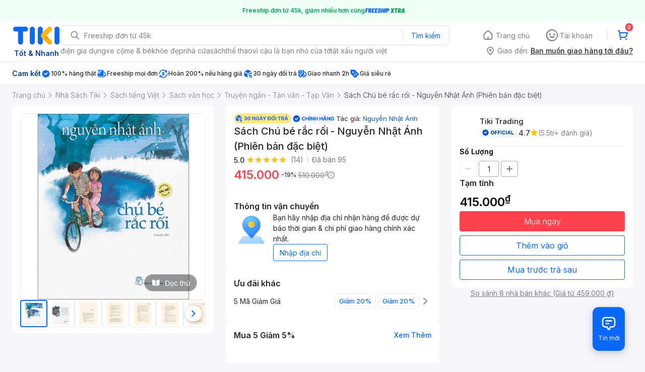

--- FILE ---
content_type: text/html; charset=utf-8
request_url: https://tiki.vn/chu-be-rac-roi-nguyen-nhat-anh-phien-ban-dac-biet-p274733568.html?spid=274733569&utm_source=blog&utm_medium=carousel&utm_campaign=blog_article
body_size: 52047
content:
<!DOCTYPE html><html class="no-js" lang="vi" prefix="og: http://ogp.me/ns#"><head><meta charSet="utf-8"/><meta name="viewport" content="width=device-width, initial-scale=1, maximum-scale=1.0, user-scalable=no"/><script defer="" src="https://cdn.jsdelivr.net/npm/@growthbook/growthbook/dist/bundles/index.js"></script><link rel="preload" href="https://salt.tikicdn.com/cache/750x750/ts/product/7d/b7/3c/035a1b7c4b065d12e3bfd252bdf6948b.jpg.webp" as="image" type="image/webp"/><title>Mua Sách Chú bé rắc rối - Nguyễn Nhật Ánh (Phiên bản đặc biệt) tại Tiki Trading</title><meta name="description" content="Sách Chú bé rắc rối - Nguyễn Nhật Ánh (Phiên bản đặc biệt) tại Tiki Trading giá cực tốt, hoàn tiền 111% nếu hàng giả, nhiều mã giảm giá hôm nay, freeship, giao nhanh 2h. Mua hàng nhanh chóng, thanh toán an toàn tại Tiki. Mua ngay!"/><meta name="keywords" content="Sách Chú bé rắc rối - Nguyễn Nhật Ánh (Phiên bản đặc biệt)"/><link rel="canonical" href="https://tiki.vn/sach-chu-be-rac-roi-nguyen-nhat-anh-phien-ban-dac-biet-p274733568.html"/><meta property="og:title" content="Mua Sách Chú bé rắc rối - Nguyễn Nhật Ánh (Phiên bản đặc biệt) tại Tiki Trading"/><meta property="og:description" content="Sách Chú bé rắc rối - Nguyễn Nhật Ánh (Phiên bản đặc biệt) tại Tiki Trading giá cực tốt, hoàn tiền 111% nếu hàng giả, nhiều mã giảm giá hôm nay, freeship, giao nhanh 2h. Mua hàng nhanh chóng, thanh toán an toàn tại Tiki. Mua ngay!"/><meta property="og:image" content="https://salt.tikicdn.com/cache/280x280/ts/product/7d/b7/3c/035a1b7c4b065d12e3bfd252bdf6948b.jpg"/><meta property="og:url" content="https://tiki.vn/sach-chu-be-rac-roi-nguyen-nhat-anh-phien-ban-dac-biet-p274733568.html?spid=274733569"/><meta property="og:site_name" content="tiki.vn"/><meta property="og:type" content="website"/><meta property="og:locale" content="vi_VN"/><meta name="fb:app_id" content="220558114759707"/><meta name="al:ios:url" content="tikivn://products/274733568?spid=274733569"/><meta name="al:ios:app_store_id" content="958100553"/><meta name="al:ios:app_name" content="Tiki.vn - Niềm Vui Mua Sắm"/><meta name="al:iphone:url" content="tikivn://products/274733568?spid=274733569"/><meta name="al:iphone:app_store_id" content="958100553"/><meta name="al:iphone:app_name" content="Tiki.vn - Niềm Vui Mua Sắm"/><meta name="al:ipad:url" content="tikivn://products/274733568?spid=274733569"/><meta name="al:ipad:app_store_id" content="958100553"/><meta name="al:ipad:app_name" content="Tiki.vn - Niềm Vui Mua Sắm"/><meta name="al:android:url" content="tikivn://products/274733568?spid=274733569"/><meta name="al:android:package" content="vn.tiki.app.tikiandroid"/><meta name="al:android:app_name" content="Tiki"/><meta name="brand" content=""/><meta name="product" content="274733569"/><meta name="category" content="845"/><meta name="robots" content="index, follow"/><meta name="next-head-count" content="32"/><meta charSet="utf-8"/><meta http-equiv="x-ua-compatible" content="ie=edge"/><meta name="referrer" content="no-referrer-when-downgrade"/><meta name="google-site-verification" content="7GHar_W5H0cxQxHnW2L1Y6cEIgumXq2ohefKmZXOzT8"/><meta name="dmca-site-verification" content="M1hpL243UXY4QXdrZVVlbzVQeFFqUT090"/><link href="https://frontend.tikicdn.com/_desktop-next/static/css/_sprite.css?v=20261203834JGgN40GZy0HxAbm4gGvkc" rel="stylesheet" type="text/css"/><link rel="icon" type="image/png" href="https://salt.tikicdn.com/ts/upload/29/ca/02/e39713d1b90405fd0d39b8fac676bb0d.png" sizes="48x48"/><link rel="icon" type="image/png" href="https://salt.tikicdn.com/ts/upload/9f/9b/d0/6ce302126e0a4d958a41d90fed1eb4f6.png" sizes="96x96"/><link rel="preconnect" href="https://connect.facebook.net"/><link rel="preconnect" href="https://www.google-analytics.com"/><link rel="preconnect" href="https://fonts.googleapis.com"/><link rel="preconnect" href="https://fonts.gstatic.com"/><link rel="preconnect" href="https://salt.tikicdn.com"/><link rel="preconnect" href="https://frontend.tikicdn.com/_desktop-next"/><link rel="dns-prefetch" href="https://api.tiki.vn/"/><link rel="dns-prefetch" href="https://trackity.tiki.vn/"/><link rel="dns-prefetch" href="https://time.tiki.vn/"/><link rel="dns-prefetch" href="https://frontend.tikicdn.com/_desktop-next"/><link rel="dns-prefetch" href="https://salt.tikicdn.com/"/><link rel="dns-prefetch" data-href="https://fonts.googleapis.com/"/><link rel="dns-prefetch" href="https://fonts.gstatic.com/"/><link rel="manifest" href="/manifest.json?v=1"/><meta name="theme-color" content="#1A94FF"/><style></style>
                <link
                  rel="preload"
                  href="https://fonts.googleapis.com/css2?family=Inter:wght@300;400;500;600&display=swap"
                  as="style"
                  onload="this.onload=null;this.rel='stylesheet'"
                />
              <style></style><style>html {
            font-family: Inter,Arial,sans-serif;
            font-size: 14px;
            background-color: #efefef;
          }</style><script>
              !function(){if('PerformanceLongTaskTiming' in window){var g=window.__tti={e:[]};
              g.o=new PerformanceObserver(function(l){g.e=g.e.concat(l.getEntries())});
              g.o.observe({entryTypes:['longtask']})}}();
            </script><noscript data-n-css=""></noscript><script defer="" nomodule="" src="https://frontend.tikicdn.com/_desktop-next/_next/static/chunks/polyfills-c67a75d1b6f99dc8.js"></script><script defer="" src="https://frontend.tikicdn.com/_desktop-next/_next/static/chunks/94960-901e256a733f5667.js"></script><script defer="" src="https://frontend.tikicdn.com/_desktop-next/_next/static/chunks/72401-661a5bc6af496c7e.js"></script><script defer="" src="https://frontend.tikicdn.com/_desktop-next/_next/static/chunks/comp.HeaderRevamp.70712a18c8183671.js"></script><script defer="" src="https://frontend.tikicdn.com/_desktop-next/_next/static/chunks/comp.UniversalFreeShipPlus.e8bbdbabe36252db.js"></script><script defer="" src="https://frontend.tikicdn.com/_desktop-next/_next/static/chunks/comp.PDP.ProductInfo.ProductGifts.5408cc9ddf1aecb5.js"></script><script defer="" src="https://frontend.tikicdn.com/_desktop-next/_next/static/chunks/comp.PDP.ProductInfo.BundleDeal.d428097e37200d11.js"></script><script defer="" src="https://frontend.tikicdn.com/_desktop-next/_next/static/chunks/comp.PDP.ProductInfo.ComboDeal.857f19d3da3dfe88.js"></script><script defer="" src="https://frontend.tikicdn.com/_desktop-next/_next/static/chunks/comp.PDP.ProductInfo.OtherServices.7eb9e46102714894.js"></script><script defer="" src="https://frontend.tikicdn.com/_desktop-next/_next/static/chunks/comp.PDP.ProductInfo.OtherServices.Installment.07648a7f27b46df0.js"></script><script defer="" src="https://frontend.tikicdn.com/_desktop-next/_next/static/chunks/60428.53501ad16801f423.js"></script><script defer="" src="https://frontend.tikicdn.com/_desktop-next/_next/static/chunks/99158.6e6a0e115c617ce0.js"></script><script defer="" src="https://frontend.tikicdn.com/_desktop-next/_next/static/chunks/59095.9b0e84bf69cc1cdf.js"></script><script defer="" src="https://frontend.tikicdn.com/_desktop-next/_next/static/chunks/comp.PDP.ProductInfo.NormalAddToCart.cafae5f3b4a7cfcc.js"></script><script defer="" src="https://frontend.tikicdn.com/_desktop-next/_next/static/chunks/64433-18fe8a62b354943d.js"></script><script defer="" src="https://frontend.tikicdn.com/_desktop-next/_next/static/chunks/10688-7aecf1dd399ab9a7.js"></script><script defer="" src="https://frontend.tikicdn.com/_desktop-next/_next/static/chunks/comp.Footer.b95ff5da20c8c04a.js"></script><script src="https://frontend.tikicdn.com/_desktop-next/_next/static/chunks/webpack-dac6c9fa51b3552d.js" defer=""></script><script src="https://frontend.tikicdn.com/_desktop-next/_next/static/chunks/framework-f55d27442d8ef3a2.js" defer=""></script><script src="https://frontend.tikicdn.com/_desktop-next/_next/static/chunks/main-8ebb3e81abec70d6.js" defer=""></script><script src="https://frontend.tikicdn.com/_desktop-next/_next/static/chunks/pages/_app-bd347dd196155f49.js" defer=""></script><script src="https://frontend.tikicdn.com/_desktop-next/_next/static/chunks/2465ece5-b56236dcb8151492.js" defer=""></script><script src="https://frontend.tikicdn.com/_desktop-next/_next/static/chunks/fa5f8105-d8a332b5108a2355.js" defer=""></script><script src="https://frontend.tikicdn.com/_desktop-next/_next/static/chunks/9796-7e3e348267be7272.js" defer=""></script><script src="https://frontend.tikicdn.com/_desktop-next/_next/static/chunks/42221-9ec7ddd2a95ec94e.js" defer=""></script><script src="https://frontend.tikicdn.com/_desktop-next/_next/static/chunks/56537-c228ccdf0279902e.js" defer=""></script><script src="https://frontend.tikicdn.com/_desktop-next/_next/static/chunks/31897-edf0920a9518b7a8.js" defer=""></script><script src="https://frontend.tikicdn.com/_desktop-next/_next/static/chunks/10086-5d56d18d05e20a7a.js" defer=""></script><script src="https://frontend.tikicdn.com/_desktop-next/_next/static/chunks/39943-f3e036c327c92c2c.js" defer=""></script><script src="https://frontend.tikicdn.com/_desktop-next/_next/static/chunks/41956-1880066637a51093.js" defer=""></script><script src="https://frontend.tikicdn.com/_desktop-next/_next/static/chunks/6566-4f158f8cfb19bfa2.js" defer=""></script><script src="https://frontend.tikicdn.com/_desktop-next/_next/static/chunks/33979-b481ad01564961a1.js" defer=""></script><script src="https://frontend.tikicdn.com/_desktop-next/_next/static/chunks/47528-86233ba0505fd272.js" defer=""></script><script src="https://frontend.tikicdn.com/_desktop-next/_next/static/chunks/54100-546e8e018dc297a3.js" defer=""></script><script src="https://frontend.tikicdn.com/_desktop-next/_next/static/chunks/19657-8b3eceb3b3404ee2.js" defer=""></script><script src="https://frontend.tikicdn.com/_desktop-next/_next/static/chunks/91266-dcfbea37c2f59255.js" defer=""></script><script src="https://frontend.tikicdn.com/_desktop-next/_next/static/chunks/pages/ProductPage-d73e1c77eec48bbb.js" defer=""></script><script src="https://frontend.tikicdn.com/_desktop-next/_next/static/eJCTuwlPQR1plLf4StozW/_buildManifest.js" defer=""></script><script src="https://frontend.tikicdn.com/_desktop-next/_next/static/eJCTuwlPQR1plLf4StozW/_ssgManifest.js" defer=""></script><style data-styled="" data-styled-version="5.3.6">html{line-height:1.15;-webkit-text-size-adjust:100%;}/*!sc*/
body{margin:0;}/*!sc*/
main{display:block;}/*!sc*/
h1{font-size:2em;margin:0.67em 0;}/*!sc*/
hr{box-sizing:content-box;height:0;overflow:visible;}/*!sc*/
pre{font-family:monospace,monospace;font-size:1em;}/*!sc*/
a{background-color:transparent;}/*!sc*/
abbr[title]{border-bottom:none;-webkit-text-decoration:underline;text-decoration:underline;-webkit-text-decoration:underline dotted;text-decoration:underline dotted;}/*!sc*/
b,strong{font-weight:bolder;}/*!sc*/
code,kbd,samp{font-family:monospace,monospace;font-size:1em;}/*!sc*/
small{font-size:80%;}/*!sc*/
sub,sup{font-size:75%;line-height:0;position:relative;vertical-align:baseline;}/*!sc*/
sub{bottom:-0.25em;}/*!sc*/
sup{top:-0.5em;}/*!sc*/
img{border-style:none;}/*!sc*/
button,input,optgroup,select,textarea{font-family:inherit;font-size:100%;line-height:1.15;margin:0;}/*!sc*/
button,input{overflow:visible;}/*!sc*/
button,select{text-transform:none;}/*!sc*/
button,[type="button"],[type="reset"],[type="submit"]{-webkit-appearance:button;}/*!sc*/
button::-moz-focus-inner,[type="button"]::-moz-focus-inner,[type="reset"]::-moz-focus-inner,[type="submit"]::-moz-focus-inner{border-style:none;padding:0;}/*!sc*/
button:-moz-focusring,[type="button"]:-moz-focusring,[type="reset"]:-moz-focusring,[type="submit"]:-moz-focusring{outline:1px dotted ButtonText;}/*!sc*/
fieldset{padding:0.35em 0.75em 0.625em;}/*!sc*/
legend{box-sizing:border-box;color:inherit;display:table;max-width:100%;padding:0;white-space:normal;}/*!sc*/
progress{vertical-align:baseline;}/*!sc*/
textarea{overflow:auto;}/*!sc*/
[type="checkbox"],[type="radio"]{box-sizing:border-box;padding:0;}/*!sc*/
[type="number"]::-webkit-inner-spin-button,[type="number"]::-webkit-outer-spin-button{height:auto;}/*!sc*/
[type="search"]{-webkit-appearance:textfield;outline-offset:-2px;}/*!sc*/
[type="search"]::-webkit-search-decoration{-webkit-appearance:none;}/*!sc*/
::-webkit-file-upload-button{-webkit-appearance:button;font:inherit;}/*!sc*/
details{display:block;}/*!sc*/
summary{display:list-item;}/*!sc*/
template{display:none;}/*!sc*/
[hidden]{display:none;}/*!sc*/
data-styled.g1[id="sc-global-ecVvVt1"]{content:"sc-global-ecVvVt1,"}/*!sc*/
*,*:before,*:after{box-sizing:border-box;}/*!sc*/
body{overflow-x:hidden;}/*!sc*/
img{max-width:100%;}/*!sc*/
#snack-bar{position:fixed;right:20px;bottom:20px;}/*!sc*/
#snack-bar > div{margin-top:12px;}/*!sc*/
data-styled.g2[id="sc-global-bJrvcH1"]{content:"sc-global-bJrvcH1,"}/*!sc*/
.server-loading{position:fixed;top:0;bottom:0;right:0;left:0;background:white;z-index:999999;}/*!sc*/
html{background-color:#F5F5FA;}/*!sc*/
html.async-hide body{opacity:0 !important;}/*!sc*/
a{color:#0B74E5;-webkit-text-decoration:none;text-decoration:none;}/*!sc*/
a:hover{opacity:0.95;}/*!sc*/
p{margin:0 0 10px 0;}/*!sc*/
b,strong{font-weight:500;}/*!sc*/
.icon{display:inline-block;vertical-align:middle;background-repeat:no-repeat;background-position:0 0;}/*!sc*/
.icon.tikinow-15{width:53px;height:15px;background-image:url(https://frontend.tikicdn.com/_desktop-next/static/img/icons/tikinow/tiki-now-15.png);background-size:53px 15px;}/*!sc*/
@media (-webkit-min-device-pixel-ratio:1.5),(-webkit-min-device-pixel-ratio:2),(min-resolution:192dpi){.icon.tikinow-15{background-image:url(https://frontend.tikicdn.com/_desktop-next/static/img/icons/tikinow/tiki-now-15@2x.png);}}/*!sc*/
.icon.tikinow-26{width:91px;height:26px;background-image:url(https://frontend.tikicdn.com/_desktop-next/static/img/icons/tikinow/tiki-now-26.png);background-size:91px 26px;}/*!sc*/
@media (-webkit-min-device-pixel-ratio:1.5),(-webkit-min-device-pixel-ratio:2),(min-resolution:192dpi){.icon.tikinow-26{background-image:url(https://frontend.tikicdn.com/_desktop-next/static/img/icons/tikinow/tiki-now-26@2x.png);}}/*!sc*/
.icon.thumb-up{width:17px;height:17px;background-image:url(https://frontend.tikicdn.com/_desktop-next/static/img/icons/thumb-up.png);background-size:17px 17px;}/*!sc*/
@media (-webkit-min-device-pixel-ratio:1.5),(-webkit-min-device-pixel-ratio:2),(min-resolution:192dpi){.icon.thumb-up{background-image:url(https://frontend.tikicdn.com/_desktop-next/static/img/icons/thumb-up@2x.png);}}/*!sc*/
.icon.thumb-up-3x{width:17px;height:17px;background-image:url(https://frontend.tikicdn.com/_desktop-next/static/img/icons/thumb-up-2@3x.png);background-size:17px 17px;}/*!sc*/
.icon.reply-arrow{width:19px;height:16px;background-image:url(https://frontend.tikicdn.com/_desktop-next/static/img/icons/reply-arrow.png);background-size:19px 16px;}/*!sc*/
@media (-webkit-min-device-pixel-ratio:1.5),(-webkit-min-device-pixel-ratio:2),(min-resolution:192dpi){.icon.reply-arrow{background-image:url(https://frontend.tikicdn.com/_desktop-next/static/img/icons/reply-arrow@2x.png);}}/*!sc*/
.icon.guarantee{width:16px;height:16px;background-image:url(https://frontend.tikicdn.com/_desktop-next/static/img/icons/guarantee.png);background-size:16px 16px;}/*!sc*/
@media (-webkit-min-device-pixel-ratio:1.5),(-webkit-min-device-pixel-ratio:2),(min-resolution:192dpi){.icon.guarantee{background-image:url(https://frontend.tikicdn.com/_desktop-next/static/img/icons/guarantee@2x.png);}}/*!sc*/
.icon.flag-2x{width:14px;height:16px;background-image:url(https://frontend.tikicdn.com/_desktop-next/static/img/icons/flag@2x.png);background-size:14px 16px;}/*!sc*/
.icon.warning-svg{width:16px;height:17px;background-image:url(https://frontend.tikicdn.com/_desktop-next/static/img/icons/warning.svg);background-size:16px 17px;}/*!sc*/
.icon.prize{width:23px;height:24px;background-image:url(https://frontend.tikicdn.com/_desktop-next/static/img/icons/prize.png);background-size:23px 24px;}/*!sc*/
@media (-webkit-min-device-pixel-ratio:1.5),(-webkit-min-device-pixel-ratio:2),(min-resolution:192dpi){.icon.prize{background-image:url(https://frontend.tikicdn.com/_desktop-next/static/img/icons/prize@2x.png);}}/*!sc*/
.tikicon.icon-bound{width:16px;height:16px;background-image:url(https://frontend.tikicdn.com/_desktop-next/static/img/icons/bound.png);background-size:16px 16px;}/*!sc*/
@media (-webkit-min-device-pixel-ratio:1.5),(-webkit-min-device-pixel-ratio:2),(min-resolution:192dpi){.tikicon.icon-bound{background-image:url(https://frontend.tikicdn.com/_desktop-next/static/img/icons/bound@2x.png);}}/*!sc*/
.fade-loading-animated{-webkit-animation-name:fadeLoading;animation-name:fadeLoading;-webkit-animation-duration:2s;animation-duration:2s;-webkit-animation-iteration-count:infinite;animation-iteration-count:infinite;-webkit-animation-timing-function:linear;animation-timing-function:linear;}/*!sc*/
@-webkit-keyframes fadeLoading{0%{opacity:1;}50%{opacity:0.3;}100%{opacity:1;}}/*!sc*/
@keyframes fadeLoading{0%{opacity:1;}50%{opacity:0.3;}100%{opacity:1;}}/*!sc*/
@-webkit-keyframes swing{0%{-webkit-transform:rotate(0deg);-ms-transform:rotate(0deg);transform:rotate(0deg);}50%{-webkit-transform:rotate(20deg);-ms-transform:rotate(20deg);transform:rotate(20deg);}100%{-webkit-transform:rotate(0deg);-ms-transform:rotate(0deg);transform:rotate(0deg);}}/*!sc*/
@keyframes swing{0%{-webkit-transform:rotate(0deg);-ms-transform:rotate(0deg);transform:rotate(0deg);}50%{-webkit-transform:rotate(20deg);-ms-transform:rotate(20deg);transform:rotate(20deg);}100%{-webkit-transform:rotate(0deg);-ms-transform:rotate(0deg);transform:rotate(0deg);}}/*!sc*/
data-styled.g4[id="sc-global-hkrGOO1"]{content:"sc-global-hkrGOO1,"}/*!sc*/
.fvWcVx{object-fit:contain;display:block;width:100%;height:100%;display:block;}/*!sc*/
data-styled.g11[id="sc-7bce5df0-0"]{content:"fvWcVx,"}/*!sc*/
.jfMKyG{position:relative;display:-webkit-box;display:-webkit-flex;display:-ms-flexbox;display:flex;z-index:1;display:-webkit-box;display:-webkit-flex;display:-ms-flexbox;display:flex;-webkit-flex-direction:row;-ms-flex-direction:row;flex-direction:row;-webkit-box-pack:center;-webkit-justify-content:center;-ms-flex-pack:center;justify-content:center;-webkit-align-items:center;-webkit-box-align:center;-ms-flex-align:center;align-items:center;padding:12px 16px;gap:4px;background:white;}/*!sc*/
.jfMKyG p{margin:0;}/*!sc*/
.jfMKyG a{display:-webkit-box;display:-webkit-flex;display:-ms-flexbox;display:flex;-webkit-box-pack:center;-webkit-justify-content:center;-ms-flex-pack:center;justify-content:center;-webkit-align-items:center;-webkit-box-align:center;-ms-flex-align:center;align-items:center;color:initial;gap:4px;}/*!sc*/
data-styled.g24[id="sc-dde698d1-0"]{content:"jfMKyG,"}/*!sc*/
.cGVtRR{font-size:12px;font-weight:600;line-height:150%;padding-left:4px;}/*!sc*/
data-styled.g25[id="sc-dde698d1-1"]{content:"cGVtRR,"}/*!sc*/
.iUqHgu{cursor:pointer;background:rgba(0,0,0,0.4);border:1px solid rgba(255,255,255,0.2);border-radius:100px;font-size:14px;line-height:150%;color:white;display:-webkit-box;display:-webkit-flex;display:-ms-flexbox;display:flex;padding:5.5px 12px;}/*!sc*/
data-styled.g34[id="sc-37db0d7f-1"]{content:"iUqHgu,"}/*!sc*/
.ldcZGa{object-fit:contain;display:block;}/*!sc*/
data-styled.g38[id="sc-82b4dcf2-0"]{content:"ldcZGa,"}/*!sc*/
.fzREUO{width:100%;position:relative;}/*!sc*/
.fzREUO:hover .icon-prev,.fzREUO:hover .icon-next{display:-webkit-box;display:-webkit-flex;display:-ms-flexbox;display:flex;}/*!sc*/
.fzREUO .icon{cursor:pointer;position:absolute;top:50%;-webkit-transform:translateY(-50%);-ms-transform:translateY(-50%);transform:translateY(-50%);display:-webkit-box;display:-webkit-flex;display:-ms-flexbox;display:flex;-webkit-align-items:center;-webkit-box-align:center;-ms-flex-align:center;align-items:center;-webkit-box-pack:center;-webkit-justify-content:center;-ms-flex-pack:center;justify-content:center;box-shadow:0px 2px 8px rgba(0,0,0,0.2);border-radius:16px;cursor:pointer;z-index:2;background-color:#fff;padding:6px;}/*!sc*/
.fzREUO .icon.disabled{display:none;}/*!sc*/
.fzREUO .icon-prev{left:8px;}/*!sc*/
.fzREUO .icon-next{right:8px;}/*!sc*/
.fzREUO .content{overflow:hidden;}/*!sc*/
.fzREUO .content .slider{display:-webkit-inline-box;display:-webkit-inline-flex;display:-ms-inline-flexbox;display:inline-flex;-webkit-transition:all 0.5s ease-in-out;transition:all 0.5s ease-in-out;min-width:100%;}/*!sc*/
data-styled.g39[id="sc-d93ab8d1-0"]{content:"fzREUO,"}/*!sc*/
.iYuHsi{display:-webkit-box;display:-webkit-flex;display:-ms-flexbox;display:flex;height:54px;}/*!sc*/
data-styled.g41[id="sc-6dd31123-0"]{content:"iYuHsi,"}/*!sc*/
.Skdxr{cursor:pointer;position:relative;display:inline-block;width:54px;height:54px;padding:4px;border-radius:4px;border:1px solid #ebebf0;overflow:hidden;}/*!sc*/
.Skdxr:last-child{margin-bottom:0;}/*!sc*/
.Skdxr.active{border:2px solid #0A68FF;}/*!sc*/
.Skdxr .video{position:absolute;top:0;left:0;display:-webkit-box;display:-webkit-flex;display:-ms-flexbox;display:flex;-webkit-box-pack:center;-webkit-justify-content:center;-ms-flex-pack:center;justify-content:center;-webkit-align-items:center;-webkit-box-align:center;-ms-flex-align:center;align-items:center;width:100%;height:100%;padding:9px;color:#ffffff;font-size:11px;line-height:16px;font-weight:300;text-align:center;}/*!sc*/
.Skdxr img{object-fit:cover;width:100%;height:100%;}/*!sc*/
data-styled.g42[id="sc-6dd31123-1"]{content:"Skdxr,"}/*!sc*/
.feQxyc{display:-webkit-box;display:-webkit-flex;display:-ms-flexbox;display:flex;-webkit-flex-direction:column;-ms-flex-direction:column;flex-direction:column;gap:8px;padding:0px 16px;}/*!sc*/
.feQxyc .image-frame{border-radius:8px;overflow:hidden;border:1px solid #ebebf0;position:relative;}/*!sc*/
.feQxyc .image-from-customer-tag{margin-left:0;padding:3px 8px;color:white;background:rgba(0,0,0,0.4);font-size:12px;line-height:150%;border:1px solid rgba(255,255,255,0.2);border-radius:8px;}/*!sc*/
.feQxyc .image-badges{position:absolute;bottom:0;padding:16px;display:-webkit-box;display:-webkit-flex;display:-ms-flexbox;display:flex;width:100%;}/*!sc*/
data-styled.g43[id="sc-aa170f22-0"]{content:"feQxyc,"}/*!sc*/
.eKroXI{background-color:#F5F5FA;}/*!sc*/
.eKroXI .breadcrumb{display:-webkit-box;display:-webkit-flex;display:-ms-flexbox;display:flex;-webkit-align-items:center;-webkit-box-align:center;-ms-flex-align:center;align-items:center;}/*!sc*/
.eKroXI a.breadcrumb-item{position:relative;display:-webkit-box;display:-webkit-flex;display:-ms-flexbox;display:flex;-webkit-box-pack:center;-webkit-justify-content:center;-ms-flex-pack:center;justify-content:center;-webkit-align-items:center;-webkit-box-align:center;-ms-flex-align:center;align-items:center;height:40px;color:#808089;font-size:14px;line-height:20px;font-weight:300;white-space:nowrap;}/*!sc*/
.eKroXI a.breadcrumb-item:hover{color:#38383D;-webkit-text-decoration:underline;text-decoration:underline;}/*!sc*/
.eKroXI a.breadcrumb-item:last-child{color:#38383D;cursor:default;overflow:hidden;}/*!sc*/
.eKroXI a.breadcrumb-item:last-child span{overflow:hidden;text-overflow:ellipsis;}/*!sc*/
.eKroXI a.breadcrumb-item:last-child:hover{-webkit-text-decoration:none;text-decoration:none;}/*!sc*/
.eKroXI a.breadcrumb-item h1{color:#38383D;font-size:14px;line-height:20px;font-weight:300;margin:0;}/*!sc*/
.eKroXI .icon.icon-next{margin-left:5.5px;margin-right:8.5px;}/*!sc*/
data-styled.g44[id="sc-de46788d-0"]{content:"eKroXI,"}/*!sc*/
.edZgU{width:1280px;padding-left:24px;padding-right:24px;margin-right:auto;margin-left:auto;}/*!sc*/
@media only screen and (min-width:1440px){.edZgU{width:1440px;}}/*!sc*/
data-styled.g46[id="sc-9b2f7535-0"]{content:"edZgU,"}/*!sc*/
.dSZwVn{display:-webkit-box;display:-webkit-flex;display:-ms-flexbox;display:flex;-webkit-flex-direction:column;-ms-flex-direction:column;flex-direction:column;background:white;border-radius:8px;padding:16px;gap:4px;}/*!sc*/
data-styled.g68[id="sc-34e0efdc-0"]{content:"dSZwVn,"}/*!sc*/
.ddClVB{font-weight:600;font-size:16px;line-height:150%;color:#27272A;}/*!sc*/
.ddClVB .wrapper{display:-webkit-box;display:-webkit-flex;display:-ms-flexbox;display:flex;-webkit-align-items:center;-webkit-box-align:center;-ms-flex-align:center;align-items:center;-webkit-box-pack:justify;-webkit-justify-content:space-between;-ms-flex-pack:justify;justify-content:space-between;}/*!sc*/
.ddClVB .see-all{font-weight:500;font-size:14px;color:#0A68FF;cursor:pointer;}/*!sc*/
data-styled.g69[id="sc-34e0efdc-1"]{content:"ddClVB,"}/*!sc*/
.kAFhAU{display:-webkit-box;display:-webkit-flex;display:-ms-flexbox;display:flex;-webkit-flex-direction:row;-ms-flex-direction:row;flex-direction:row;-webkit-align-items:center;-webkit-box-align:center;-ms-flex-align:center;align-items:center;padding:8px 0px;border-bottom:1px solid #EBEBF0;font-size:14px;line-height:150%;font-weight:400;color:#27272A;gap:8px;}/*!sc*/
.kAFhAU:last-of-type{border-bottom:none;}/*!sc*/
data-styled.g70[id="sc-34e0efdc-2"]{content:"kAFhAU,"}/*!sc*/
.jcYGog{background-color:#ffffff;display:-webkit-box;display:-webkit-flex;display:-ms-flexbox;display:flex;-webkit-flex:1;-ms-flex:1;flex:1;-webkit-box-pack:justify;-webkit-justify-content:space-between;-ms-flex-pack:justify;justify-content:space-between;font-size:14px;font-style:normal;font-weight:500;line-height:150%;color:#27272A;-webkit-align-items:center;-webkit-box-align:center;-ms-flex-align:center;align-items:center;}/*!sc*/
.jcYGog span{font-weight:400;}/*!sc*/
data-styled.g71[id="sc-34e0efdc-3"]{content:"jcYGog,"}/*!sc*/
.hkOJsf{font-weight:600;font-size:16px;line-height:150%;color:#27272A;}/*!sc*/
data-styled.g82[id="sc-e6fb8ae7-2"]{content:"hkOJsf,"}/*!sc*/
.kLhGA-D{display:-webkit-box;display:-webkit-flex;display:-ms-flexbox;display:flex;-webkit-flex-direction:column;-ms-flex-direction:column;flex-direction:column;border-bottom:1px solid #EBEBF0;font-size:14px;line-height:150%;font-weight:400;color:#27272A;gap:16px;padding-bottom:16px;}/*!sc*/
.kLhGA-D:last-of-type{border-bottom:none;padding-bottom:0;}/*!sc*/
data-styled.g83[id="sc-e6fb8ae7-3"]{content:"kLhGA-D,"}/*!sc*/
.ftfpIc{border-radius:4px;background:linear-gradient( -90deg, #EBEBF0 0%, #ffffff 50%, #EBEBF0 100% );background-size:400% 400%;-webkit-animation:load 1.5s ease-in-out infinite;animation:load 1.5s ease-in-out infinite;}/*!sc*/
@-webkit-keyframes load{0%{background-position:0% 0%;}100%{background-position:-135% 0%;}}/*!sc*/
@keyframes load{0%{background-position:0% 0%;}100%{background-position:-135% 0%;}}/*!sc*/
data-styled.g84[id="sc-cff2fee0-0"]{content:"ftfpIc,"}/*!sc*/
.dwGkAm{padding:16px 0;background-color:#fff;margin-bottom:16px;}/*!sc*/
data-styled.g85[id="sc-cff2fee0-1"]{content:"dwGkAm,"}/*!sc*/
.eRYSas{display:-webkit-box;display:-webkit-flex;display:-ms-flexbox;display:flex;gap:8px;-webkit-align-items:center;-webkit-box-align:center;-ms-flex-align:center;align-items:center;-webkit-flex-wrap:wrap;-ms-flex-wrap:wrap;flex-wrap:wrap;}/*!sc*/
.eRYSas .brand-and-author{display:-webkit-box;display:-webkit-flex;display:-ms-flexbox;display:flex;-webkit-align-items:baseline;-webkit-box-align:baseline;-ms-flex-align:baseline;align-items:baseline;}/*!sc*/
.eRYSas .brand-and-author:after{content:'';height:9px;border-left:1px solid #c7c7c7;display:inline-block;margin:0 8px 0 8px;}/*!sc*/
.eRYSas .brand-and-author.no-after:after{content:'';display:none;}/*!sc*/
.eRYSas h6{margin:0 0 0 0;color:#242424;font-size:13px;font-weight:400;line-height:20px;}/*!sc*/
.eRYSas h6 > a{font-size:13px;line-height:20px;color:#0d5cb6;}/*!sc*/
data-styled.g89[id="sc-182247c9-0"]{content:"eRYSas,"}/*!sc*/
.fHEkTS{display:-webkit-box;display:-webkit-flex;display:-ms-flexbox;display:flex;-webkit-align-items:center;-webkit-box-align:center;-ms-flex-align:center;align-items:center;-webkit-box-pack:justify;-webkit-justify-content:space-between;-ms-flex-pack:justify;justify-content:space-between;}/*!sc*/
data-styled.g90[id="sc-1a46a934-0"]{content:"fHEkTS,"}/*!sc*/
.dCjKzJ{display:-webkit-box;display:-webkit-flex;display:-ms-flexbox;display:flex;-webkit-align-items:center;-webkit-box-align:center;-ms-flex-align:center;align-items:center;cursor:pointer;}/*!sc*/
.dCjKzJ .number{display:block;margin-left:8px;color:#787878;font-size:14px;line-height:24px;}/*!sc*/
data-styled.g91[id="sc-1a46a934-1"]{content:"dCjKzJ,"}/*!sc*/
.eIEoTE{width:1px;height:12px;background-color:#c7c7c7;margin-left:8px;margin-right:8px;}/*!sc*/
data-styled.g92[id="sc-1a46a934-2"]{content:"eIEoTE,"}/*!sc*/
.geGARt{font-size:14px;line-height:24px;color:#787878;}/*!sc*/
data-styled.g93[id="sc-1a46a934-3"]{content:"geGARt,"}/*!sc*/
.dEurho{margin:0;color:#27272a;font-size:20px;font-weight:500;line-height:150%;word-break:break-word;white-space:break-spaces;}/*!sc*/
.dEurho .icon.tikinow-26{position:relative;width:108px;vertical-align:baseline;}/*!sc*/
.dEurho .icon.tikinow-26:before{content:'';position:absolute;right:8px;bottom:0;width:1px;height:17px;background-color:#d8d8d8;}/*!sc*/
data-styled.g94[id="sc-c0f8c612-0"]{content:"dEurho,"}/*!sc*/
.bIhKUr{display:-webkit-box;display:-webkit-flex;display:-ms-flexbox;display:flex;-webkit-flex-direction:column;-ms-flex-direction:column;flex-direction:column;gap:4px;}/*!sc*/
data-styled.g96[id="sc-f71dfc2-0"]{content:"bIhKUr,"}/*!sc*/
.giOprG{display:-webkit-box;display:-webkit-flex;display:-ms-flexbox;display:flex;-webkit-flex-direction:row;-ms-flex-direction:row;flex-direction:row;-webkit-align-items:center;-webkit-box-align:center;-ms-flex-align:center;align-items:center;gap:8px;}/*!sc*/
data-styled.g110[id="sc-f0aff8cd-0"]{content:"giOprG,"}/*!sc*/
.cUnufw{display:-webkit-box;display:-webkit-flex;display:-ms-flexbox;display:flex;-webkit-flex-direction:column;-ms-flex-direction:column;flex-direction:column;gap:4px;}/*!sc*/
.cUnufw .product-price{display:-webkit-box;display:-webkit-flex;display:-ms-flexbox;display:flex;-webkit-align-items:center;-webkit-box-align:center;-ms-flex-align:center;align-items:center;color:#27272A;gap:8px;}/*!sc*/
.cUnufw .product-price__current-price{font-size:24px;font-weight:600;line-height:150%;}/*!sc*/
.cUnufw .product-price__discount-rate{font-weight:400;font-size:12px;line-height:150%;padding:0 4px;background:#F5F5FA;border-radius:8px;}/*!sc*/
.cUnufw .product-price__discount-icon{padding:2px;background:#F5F5FA;border-radius:6px;}/*!sc*/
.cUnufw .product-price__original-price{font-size:14px;font-weight:400;line-height:21px;color:#808089;}/*!sc*/
data-styled.g113[id="sc-75c41a5-0"]{content:"cUnufw,"}/*!sc*/
.bXjfwR{display:-webkit-box;display:-webkit-flex;display:-ms-flexbox;display:flex;-webkit-flex-direction:column;-ms-flex-direction:column;flex-direction:column;gap:16px;}/*!sc*/
data-styled.g132[id="sc-40058dbe-0"]{content:"bXjfwR,"}/*!sc*/
.gTCFtt{display:-webkit-box;display:-webkit-flex;display:-ms-flexbox;display:flex;-webkit-flex-direction:column;-ms-flex-direction:column;flex-direction:column;-webkit-flex:1;-ms-flex:1;flex:1;overflow:hidden;gap:16px;}/*!sc*/
data-styled.g133[id="sc-21093861-0"]{content:"gTCFtt,"}/*!sc*/
.joJPdR{display:grid;grid-template-columns:400px 1fr;gap:24px;border-radius:8px;-webkit-align-items:start;-webkit-box-align:start;-ms-flex-align:start;align-items:start;}/*!sc*/
data-styled.g134[id="sc-aa5e895f-0"]{content:"joJPdR,"}/*!sc*/
.fvuIJS{font-weight:400;font-size:14px;line-height:150%;cursor:pointer;color:#808089;-webkit-text-decoration:underline;text-decoration:underline;}/*!sc*/
data-styled.g135[id="sc-f93de155-0"]{content:"fvuIJS,"}/*!sc*/
.ftPStD{display:-webkit-box;display:-webkit-flex;display:-ms-flexbox;display:flex;-webkit-flex-direction:column;-ms-flex-direction:column;flex-direction:column;}/*!sc*/
data-styled.g136[id="sc-98168149-0"]{content:"ftPStD,"}/*!sc*/
.esmbwu{display:grid;grid-template-columns:1fr 360px;gap:24px;}/*!sc*/
data-styled.g137[id="sc-gKPRtg"]{content:"esmbwu,"}/*!sc*/
.fGViSL{display:grid;grid-template-columns:100%;gap:16px;}/*!sc*/
data-styled.g138[id="sc-iBYQkv"]{content:"fGViSL,"}/*!sc*/
.eTnNSC{width:1270px;padding-left:15px;padding-right:15px;margin-right:auto;margin-left:auto;}/*!sc*/
data-styled.g144[id="sc-6d96a9af-0"]{content:"eTnNSC,"}/*!sc*/
.dVnCth{margin-top:16px;font-size:12px;line-height:16px;font-weight:normal;color:#808089;background-color:white;}/*!sc*/
.dVnCth.listing-revamp{width:1138px;border-radius:8px;margin-bottom:16px;}/*!sc*/
@media only screen and (max-width:1439px){.dVnCth.listing-revamp{width:978px;}}/*!sc*/
@media only screen and (min-width:1440px){.dVnCth.listing-revamp{width:1138px;}}/*!sc*/
.dVnCth.listing-revamp .block{width:auto !important;}/*!sc*/
.dVnCth.listing-revamp .block.payment-information{width:200px !important;}/*!sc*/
.dVnCth.listing-revamp .flex{width:auto !important;}/*!sc*/
.dVnCth.listing-revamp .separator{width:auto;margin-left:16px;margin-right:16px;}/*!sc*/
.dVnCth p{font-size:12px;line-height:16px;color:#808089;margin-bottom:12px;margin-top:0px;}/*!sc*/
.dVnCth .title-text{font-size:16px;line-height:24px;font-weight:500;color:#38383d;margin-bottom:12px;margin-top:0px;}/*!sc*/
.dVnCth .small-text{display:block;margin-bottom:8px;color:#808089;}/*!sc*/
.dVnCth a:hover{-webkit-text-decoration:underline;text-decoration:underline;}/*!sc*/
data-styled.g145[id="sc-4ce82f3c-0"]{content:"dVnCth,"}/*!sc*/
.chWRSJ{padding:16px 0;}/*!sc*/
.chWRSJ .block{width:226px;}/*!sc*/
.chWRSJ .block .store-title{margin-top:24px;}/*!sc*/
.chWRSJ .block .icon{display:inline-block;margin-right:8px;margin-bottom:8px;vertical-align:middle;width:32px;height:32px;}/*!sc*/
.chWRSJ .block .icon.vnpay > svg{width:32px;height:32px;}/*!sc*/
.chWRSJ .flex{width:226px;display:-webkit-box;display:-webkit-flex;display:-ms-flexbox;display:flex;-webkit-align-items:center;-webkit-box-align:center;-ms-flex-align:center;align-items:center;-webkit-flex-wrap:wrap;-ms-flex-wrap:wrap;flex-wrap:wrap;gap:8px;}/*!sc*/
.chWRSJ .hotline{margin-bottom:8px;}/*!sc*/
.chWRSJ .hotline a{color:#38383D;font-weight:500;}/*!sc*/
.chWRSJ .security{margin-bottom:8px;color:#808089;font-size:12px;font-weight:400;}/*!sc*/
.chWRSJ .security a{color:#808089;}/*!sc*/
data-styled.g146[id="sc-4ce82f3c-1"]{content:"chWRSJ,"}/*!sc*/
.eSPDgm{padding:16px 0;background-color:#ffffff;}/*!sc*/
.eSPDgm .address{display:-webkit-box;display:-webkit-flex;display:-ms-flexbox;display:flex;-webkit-align-items:center;-webkit-box-align:center;-ms-flex-align:center;align-items:center;}/*!sc*/
data-styled.g147[id="sc-4ce82f3c-2"]{content:"eSPDgm,"}/*!sc*/
.exPqAC{content:' ';height:1px;background-color:#EBEBF0;width:1240px;margin-right:auto;margin-left:auto;}/*!sc*/
data-styled.g148[id="sc-4ce82f3c-3"]{content:"exPqAC,"}/*!sc*/
.aMfcf{font-size:16px;line-height:24px;font-weight:500;color:#38383D;margin-bottom:12px;margin-top:0px;}/*!sc*/
data-styled.g149[id="sc-4ce82f3c-4"]{content:"aMfcf,"}/*!sc*/
.bstmqn{font-size:14px;line-height:20px;font-weight:500;color:#38383D;margin-bottom:4px;margin-top:0px;}/*!sc*/
data-styled.g150[id="sc-4ce82f3c-5"]{content:"bstmqn,"}/*!sc*/
.hrWWOH{padding:16px 0px 0px;}/*!sc*/
data-styled.g151[id="sc-8ba33404-0"]{content:"hrWWOH,"}/*!sc*/
.kGhQDb{margin-bottom:16px;}/*!sc*/
.kGhQDb a{color:#808089;}/*!sc*/
.kGhQDb p{margin:0px;}/*!sc*/
data-styled.g152[id="sc-8ba33404-1"]{content:"kGhQDb,"}/*!sc*/
.kzdfAZ{display:grid;grid-template-columns:repeat(5,1fr);grid-column-gap:20px;}/*!sc*/
data-styled.g153[id="sc-8ba33404-2"]{content:"kzdfAZ,"}/*!sc*/
.iyhWqm{padding:16px 0px 0px;}/*!sc*/
data-styled.g155[id="sc-4e2e5de4-0"]{content:"iyhWqm,"}/*!sc*/
.bdFUBm{margin-bottom:16px;}/*!sc*/
.bdFUBm a{color:#808089;}/*!sc*/
.bdFUBm p{margin:0px;}/*!sc*/
data-styled.g156[id="sc-4e2e5de4-1"]{content:"bdFUBm,"}/*!sc*/
.dqQfZn{font-size:16px;font-style:normal;font-weight:600;line-height:150%;color:#27272a;}/*!sc*/
data-styled.g473[id="sc-31ecf63b-0"]{content:"dqQfZn,"}/*!sc*/
.fgrIVW{font-size:24px;font-style:normal;font-weight:600;line-height:150%;}/*!sc*/
data-styled.g474[id="sc-31ecf63b-1"]{content:"fgrIVW,"}/*!sc*/
.fzqGUN{display:grid;grid-template-columns:1fr;gap:8px;}/*!sc*/
data-styled.g475[id="sc-31ecf63b-2"]{content:"fzqGUN,"}/*!sc*/
.vIHcS{display:-webkit-box;display:-webkit-flex;display:-ms-flexbox;display:flex;padding-bottom:12px;-webkit-align-items:center;-webkit-box-align:center;-ms-flex-align:center;align-items:center;gap:8px;border-bottom:1px solid #ebebf0;-webkit-box-pack:justify;-webkit-justify-content:space-between;-ms-flex-pack:justify;justify-content:space-between;}/*!sc*/
data-styled.g477[id="sc-524d1555-0"]{content:"vIHcS,"}/*!sc*/
.gnrEVG{display:-webkit-box;display:-webkit-flex;display:-ms-flexbox;display:flex;-webkit-flex-direction:column;-ms-flex-direction:column;flex-direction:column;gap:16px;}/*!sc*/
.gnrEVG .group-button{display:grid;grid-template-columns:repeat(auto-fit,minmax(180px,1fr));gap:8px;}/*!sc*/
.gnrEVG .group-button .note{margin:10px 0 0;color:#4a4a4a;font-size:13px;}/*!sc*/
data-styled.g478[id="sc-10adedb6-0"]{content:"gnrEVG,"}/*!sc*/
.hDQYRF{background:#ff424e;border-radius:4px;border:none;cursor:pointer;font-weight:300;display:-webkit-box;display:-webkit-flex;display:-ms-flexbox;display:flex;-webkit-box-pack:center;-webkit-justify-content:center;-ms-flex-pack:center;justify-content:center;-webkit-align-items:center;-webkit-box-align:center;-ms-flex-align:center;align-items:center;padding:8px;gap:8px;white-space:nowrap;color:#ffffff;height:40px;font-size:16px;line-height:150%;}/*!sc*/
.hDQYRF > span{display:-webkit-box;-webkit-box-orient:vertical;-webkit-line-clamp:1;overflow:hidden;}/*!sc*/
data-styled.g483[id="sc-9e5b140a-0"]{content:"hDQYRF,"}/*!sc*/
.dtpKzE{display:-webkit-box;display:-webkit-flex;display:-ms-flexbox;display:flex;-webkit-box-pack:center;-webkit-justify-content:center;-ms-flex-pack:center;justify-content:center;-webkit-align-items:center;-webkit-box-align:center;-ms-flex-align:center;align-items:center;padding:8px;gap:8px;white-space:nowrap;width:100%;height:40px;cursor:pointer;background:#fff;font-size:16px;line-height:150%;color:#0a68ff;border:1px solid #0a68ff;border-radius:4px;}/*!sc*/
data-styled.g484[id="sc-9e5b140a-1"]{content:"dtpKzE,"}/*!sc*/
.ejSfqq{display:grid;grid-template-columns:1fr;gap:8px;}/*!sc*/
.ejSfqq .label{font-size:14px;font-style:normal;font-weight:600;line-height:150%;margin:0;}/*!sc*/
.ejSfqq .disable{pointer-events:none !important;border:1px solid var(--button-neutral-outlined-border-disabled,rgba(196,196,207,0.3)) !important;}/*!sc*/
.ejSfqq .disable > img{opacity:0.4;}/*!sc*/
.ejSfqq .group-input{display:-webkit-box;display:-webkit-flex;display:-ms-flexbox;display:flex;-webkit-align-items:center;-webkit-box-align:center;-ms-flex-align:center;align-items:center;}/*!sc*/
.ejSfqq .group-input button,.ejSfqq .group-input input{height:32px;color:#242424;font-size:14px;text-align:center;outline:none;border-radius:4px;-webkit-transition:border-color ease-in-out 0.15s,box-shadow ease-in-out 0.15s;transition:border-color ease-in-out 0.15s,box-shadow ease-in-out 0.15s;border:1px solid #a6a6b0;background:white;}/*!sc*/
.ejSfqq .group-input button{display:-webkit-box;display:-webkit-flex;display:-ms-flexbox;display:flex;padding:6px;-webkit-box-pack:center;-webkit-justify-content:center;-ms-flex-pack:center;justify-content:center;-webkit-align-items:center;-webkit-box-align:center;-ms-flex-align:center;align-items:center;}/*!sc*/
.ejSfqq .group-input button:hover{background-color:#ececec;}/*!sc*/
.ejSfqq .group-input input{width:40px;margin:0 4px;}/*!sc*/
.ejSfqq .group-input input:focus{border-color:#66afed;box-shadow:inset 0 1px 1px rgba(0,0,0,0.075),0 0 8px rgba(102,175,233,0.6);}/*!sc*/
data-styled.g496[id="sc-43079b3d-0"]{content:"ejSfqq,"}/*!sc*/
.gRFRMW{display:-webkit-box;display:-webkit-flex;display:-ms-flexbox;display:flex;-webkit-align-items:flex-center;-webkit-box-align:flex-center;-ms-flex-align:flex-center;align-items:flex-center;-webkit-flex-direction:column;-ms-flex-direction:column;flex-direction:column;-webkit-align-self:center;-ms-flex-item-align:center;align-self:center;}/*!sc*/
.gRFRMW .tiki-logo{display:-webkit-box;display:-webkit-flex;display:-ms-flexbox;display:flex;-webkit-align-items:flex-center;-webkit-box-align:flex-center;-ms-flex-align:flex-center;align-items:flex-center;-webkit-flex-direction:column;-ms-flex-direction:column;flex-direction:column;}/*!sc*/
.gRFRMW .tiki-logo > span{font-size:14px;color:#003ea1;margin-top:8px;font-weight:600;text-align:center;}/*!sc*/
data-styled.g497[id="sc-3258bf05-0"]{content:"gRFRMW,"}/*!sc*/
.cYLtAT{-webkit-flex:1;-ms-flex:1;flex:1;}/*!sc*/
data-styled.g498[id="sc-dec0a11d-0"]{content:"cYLtAT,"}/*!sc*/
.cfhkdd{width:100%;display:-webkit-box;display:-webkit-flex;display:-ms-flexbox;display:flex;position:relative;border:1px solid #DDDDE3;border-radius:8px;-webkit-align-items:center;-webkit-box-align:center;-ms-flex-align:center;align-items:center;}/*!sc*/
.cfhkdd .icon-search{width:20px;height:20px;margin:0 0 0 18px;}/*!sc*/
data-styled.g499[id="sc-dec0a11d-1"]{content:"cfhkdd,"}/*!sc*/
.lgENLJ{border:0px;padding:0 8px;font-weight:400;font-size:14px;line-height:150%;border-top-left-radius:8px;border-bottom-left-radius:8px;-webkit-flex:1;-ms-flex:1;flex:1;outline:none;}/*!sc*/
.lgENLJ::-webkit-input-placeholder{color:#808089;font-size:14px;}/*!sc*/
.lgENLJ::-moz-placeholder{color:#808089;font-size:14px;}/*!sc*/
.lgENLJ:-ms-input-placeholder{color:#808089;font-size:14px;}/*!sc*/
.lgENLJ::placeholder{color:#808089;font-size:14px;}/*!sc*/
data-styled.g500[id="sc-dec0a11d-2"]{content:"lgENLJ,"}/*!sc*/
.agnbj{cursor:pointer;border:0px;width:92px;height:38px;padding:4px;border-radius:0 8px 8px 0;background:transparent;color:#0A68FF;font-weight:400;font-size:14px;line-height:150%;outline:none;display:-webkit-box;display:-webkit-flex;display:-ms-flexbox;display:flex;-webkit-align-items:center;-webkit-box-align:center;-ms-flex-align:center;align-items:center;-webkit-box-pack:center;-webkit-justify-content:center;-ms-flex-pack:center;justify-content:center;position:relative;}/*!sc*/
.agnbj:before{content:'';display:block;position:absolute;border-left:1px solid #DDDDE3;height:24px;left:0;top:8px;}/*!sc*/
.agnbj:hover{background-color:rgba(10,104,255,0.2);}/*!sc*/
.agnbj:active{background-color:rgba(10,104,255,0.4);}/*!sc*/
data-styled.g501[id="sc-dec0a11d-3"]{content:"agnbj,"}/*!sc*/
.rZetm{position:relative;display:block;}/*!sc*/
.rZetm:hover{opacity:1;}/*!sc*/
data-styled.g517[id="sc-7d80e456-14"]{content:"rZetm,"}/*!sc*/
.dCdTIg{display:-webkit-box;display:-webkit-flex;display:-ms-flexbox;display:flex;-webkit-align-items:center;-webkit-box-align:center;-ms-flex-align:center;align-items:center;-webkit-box-pack:end;-webkit-justify-content:flex-end;-ms-flex-pack:end;justify-content:flex-end;margin-left:48px;}/*!sc*/
.dCdTIg .profile-icon{width:32px;height:32px;margin-right:8px;border-radius:2px;}/*!sc*/
.dCdTIg .arrowIcon{width:16px;height:16px;}/*!sc*/
.dCdTIg .cart-wrapper{position:relative;display:-webkit-box;display:-webkit-flex;display:-ms-flexbox;display:flex;width:40px;height:40px;-webkit-align-items:center;-webkit-box-align:center;-ms-flex-align:center;align-items:center;-webkit-box-pack:center;-webkit-justify-content:center;-ms-flex-pack:center;justify-content:center;}/*!sc*/
.dCdTIg .cart-wrapper .cart-icon{margin-right:0;border-radius:unset;}/*!sc*/
.dCdTIg .cart-wrapper .cart-text{color:#ffffff;font-weight:500;white-space:nowrap;font-size:13px;line-height:20px;}/*!sc*/
data-styled.g518[id="sc-7d80e456-15"]{content:"dCdTIg,"}/*!sc*/
.PXkZT{color:#ffffff;background:#FF424F;height:16px;right:0;top:-4px;border-radius:8px;display:inline-block;text-align:center;font-weight:700;font-size:10px;line-height:150%;position:absolute;padding:0.5px 4px;}/*!sc*/
data-styled.g519[id="sc-7d80e456-16"]{content:"PXkZT,"}/*!sc*/
.gVBJYa{display:-webkit-box;display:-webkit-flex;display:-ms-flexbox;display:flex;-webkit-align-items:center;-webkit-box-align:center;-ms-flex-align:center;align-items:center;-webkit-box-pack:center;-webkit-justify-content:center;-ms-flex-pack:center;justify-content:center;padding:8px 16px;cursor:pointer;position:relative;border-radius:8px;position:relative;}/*!sc*/
.gVBJYa:hover{background-color:rgba(39,39,42,0.12);}/*!sc*/
.gVBJYa:active{background-color:rgba(39,39,42,0.24);}/*!sc*/
.gVBJYa .menu-item-icon{width:24px;height:24px;margin-right:4px;border-radius:50%;}/*!sc*/
.gVBJYa a,.gVBJYa > span{font-weight:400;font-size:14px;line-height:150%;color:#808089;}/*!sc*/
.gVBJYa:hover .toggler{display:block;}/*!sc*/
.gVBJYa .tikivip-badge{position:absolute;top:0;left:15px;}/*!sc*/
.jQEjdB{display:-webkit-box;display:-webkit-flex;display:-ms-flexbox;display:flex;-webkit-align-items:center;-webkit-box-align:center;-ms-flex-align:center;align-items:center;-webkit-box-pack:center;-webkit-justify-content:center;-ms-flex-pack:center;justify-content:center;padding:8px 16px;cursor:pointer;position:relative;border-radius:8px;position:relative;}/*!sc*/
.jQEjdB:hover{background-color:rgba(0,96,255,0.12);}/*!sc*/
.jQEjdB:active{background-color:rgba(0,96,255,0.24);}/*!sc*/
.jQEjdB .menu-item-icon{width:24px;height:24px;margin-right:4px;border-radius:50%;}/*!sc*/
.jQEjdB a,.jQEjdB > span{font-weight:500;font-size:14px;line-height:150%;color:#0A68FF;}/*!sc*/
.jQEjdB:hover .toggler{display:block;}/*!sc*/
.jQEjdB .tikivip-badge{position:absolute;top:0;left:15px;}/*!sc*/
data-styled.g528[id="sc-7d80e456-25"]{content:"gVBJYa,jQEjdB,"}/*!sc*/
.ikCtXe{padding:0 !important;margin-left:24px;position:relative;}/*!sc*/
.ikCtXe:before{content:'';display:block;height:20px;position:absolute;left:-12px;border:1px solid #EBEBF0;}/*!sc*/
data-styled.g529[id="sc-7d80e456-26"]{content:"ikCtXe,"}/*!sc*/
.gypTeU{display:-webkit-box;display:-webkit-flex;display:-ms-flexbox;display:flex;padding:16px 0 10px 0;height:auto;position:relative;z-index:2;-webkit-align-items:center;-webkit-box-align:center;-ms-flex-align:center;align-items:center;padding:0;}/*!sc*/
.gypTeU .logo-menu{margin-right:48px;-webkit-flex-basis:unset;-ms-flex-preferred-size:unset;flex-basis:unset;}/*!sc*/
data-styled.g533[id="sc-ee984840-0"]{content:"gypTeU,"}/*!sc*/
.hqCsjg{display:-webkit-box;display:-webkit-flex;display:-ms-flexbox;display:flex;-webkit-flex:1;-ms-flex:1;flex:1;-webkit-align-items:center;-webkit-box-align:center;-ms-flex-align:center;align-items:center;}/*!sc*/
data-styled.g534[id="sc-ee984840-1"]{content:"hqCsjg,"}/*!sc*/
.rgsXe{position:relative;background:#ffffff;padding:8px 0;z-index:999;}/*!sc*/
.rgsXe.main-header-sticky{left:0;position:fixed;top:0;width:100%;}/*!sc*/
.rgsXe *{-webkit-letter-spacing:normal;-moz-letter-spacing:normal;-ms-letter-spacing:normal;letter-spacing:normal;}/*!sc*/
data-styled.g536[id="sc-f862d3ea-1"]{content:"rgsXe,"}/*!sc*/
.bbUcuP{display:-webkit-box;display:-webkit-flex;display:-ms-flexbox;display:flex;height:24px;width:712px;-webkit-align-items:flex-start;-webkit-box-align:flex-start;-ms-flex-align:flex-start;align-items:flex-start;-webkit-flex-wrap:wrap;-ms-flex-wrap:wrap;flex-wrap:wrap;overflow:hidden;gap:12px;}/*!sc*/
@media only screen and (min-width:1440px){.bbUcuP{width:820px;}}/*!sc*/
.bbUcuP a{display:block;font-weight:400;font-size:14px;line-height:150%;color:#808089;white-space:nowrap;}/*!sc*/
data-styled.g539[id="sc-7ad7c877-1"]{content:"bbUcuP,"}/*!sc*/
.fKRaGb{margin-bottom:3px;max-width:348px;-webkit-flex:0 0 348px;-ms-flex:0 0 348px;flex:0 0 348px;}/*!sc*/
.fKRaGb .delivery-zone__heading{display:-webkit-box;display:-webkit-flex;display:-ms-flexbox;display:flex;-webkit-align-items:center;-webkit-box-align:center;-ms-flex-align:center;align-items:center;cursor:pointer;-webkit-box-pack:end;-webkit-justify-content:flex-end;-ms-flex-pack:end;justify-content:flex-end;}/*!sc*/
.fKRaGb .delivery-zone__heading img{width:20px;height:20px;margin-right:4px;}/*!sc*/
.fKRaGb .delivery-zone__heading > h4{margin:0px;display:block;color:#808089;font-weight:400;font-size:14px;line-height:150%;padding-right:4px;white-space:nowrap;}/*!sc*/
.fKRaGb .delivery-zone__heading .address{-webkit-text-decoration:underline;text-decoration:underline;font-weight:500;font-size:14px;line-height:150%;white-space:nowrap;overflow:hidden;text-overflow:ellipsis;color:#27272A;}/*!sc*/
data-styled.g540[id="sc-75644000-0"]{content:"fKRaGb,"}/*!sc*/
.dtcpAn{position:relative;display:-webkit-box;display:-webkit-flex;display:-ms-flexbox;display:flex;-webkit-box-pack:justify;-webkit-justify-content:space-between;-ms-flex-pack:justify;justify-content:space-between;z-index:1;}/*!sc*/
data-styled.g541[id="sc-39ee4e6f-0"]{content:"dtcpAn,"}/*!sc*/
.ljZvVE{display:-webkit-box;display:-webkit-flex;display:-ms-flexbox;display:flex;-webkit-flex-direction:column;-ms-flex-direction:column;flex-direction:column;-webkit-align-items:flex-start;-webkit-box-align:flex-start;-ms-flex-align:flex-start;align-items:flex-start;gap:8px;-webkit-flex:1 0 0;-ms-flex:1 0 0;flex:1 0 0;-webkit-align-items:stretch;-webkit-box-align:stretch;-ms-flex-align:stretch;align-items:stretch;}/*!sc*/
data-styled.g542[id="sc-b1e0edd7-0"]{content:"ljZvVE,"}/*!sc*/
.duXRBJ{display:-webkit-box;display:-webkit-flex;display:-ms-flexbox;display:flex;-webkit-align-items:flex-start;-webkit-box-align:flex-start;-ms-flex-align:flex-start;align-items:flex-start;gap:48px;-webkit-flex:1 0 0;-ms-flex:1 0 0;flex:1 0 0;}/*!sc*/
data-styled.g543[id="sc-b1e0edd7-1"]{content:"duXRBJ,"}/*!sc*/
.iujNlz{position:relative;display:-webkit-box;display:-webkit-flex;display:-ms-flexbox;display:flex;z-index:1;display:-webkit-box;display:-webkit-flex;display:-ms-flexbox;display:flex;-webkit-flex-direction:row;-ms-flex-direction:row;flex-direction:row;-webkit-align-items:center;-webkit-box-align:center;-ms-flex-align:center;align-items:center;gap:4px;background:white;border-width:1px 0px;border-style:solid;border-color:#EBEBF0;}/*!sc*/
.iujNlz p{margin:0;}/*!sc*/
data-styled.g566[id="sc-4a670bf7-0"]{content:"iujNlz,"}/*!sc*/
.llXUzV{width:1280px;padding-left:24px;padding-right:24px;padding-top:12px;padding-bottom:12px;margin-right:auto;margin-left:auto;display:-webkit-box;display:-webkit-flex;display:-ms-flexbox;display:flex;gap:12px;padding-inline:24px;-webkit-align-items:center;-webkit-box-align:center;-ms-flex-align:center;align-items:center;}/*!sc*/
@media only screen and (min-width:1440px){.llXUzV{width:1440px;}}/*!sc*/
data-styled.g567[id="sc-4a670bf7-1"]{content:"llXUzV,"}/*!sc*/
.hIAJdw{font-size:14px;font-weight:600;line-height:150%;white-space:nowrap;}/*!sc*/
data-styled.g568[id="sc-4a670bf7-2"]{content:"hIAJdw,"}/*!sc*/
</style></head><body><noscript><iframe src="https://www.googletagmanager.com/ns.html?id=GTM-KR9FQH" height="0" width="0" style="display:none;visibility:hidden"></iframe></noscript><div id="__next"><div style="position:relative;z-index:999"><a href="https://tiki.vn/khuyen-mai/ngay-hoi-freeship?from=inline_banner"><div style="background-color:#EFFFF4" class="sc-dde698d1-0 jfMKyG"><div style="color:#00AB56" class="sc-dde698d1-1 cGVtRR">Freeship đơn từ 45k, giảm nhiều hơn cùng</div><picture class="webpimg-container"><source type="image/webp" srcSet="https://salt.tikicdn.com/ts/upload/a7/18/8c/910f3a83b017b7ced73e80c7ed4154b0.png"/><img srcSet="https://salt.tikicdn.com/ts/upload/a7/18/8c/910f3a83b017b7ced73e80c7ed4154b0.png" class="sc-7bce5df0-0 fvWcVx title-img" alt="icon" width="79" height="16" style="width:79px;height:16px;opacity:1"/></picture></div></a></div><div><header id="main-header" class="sc-f862d3ea-1 rgsXe"><div class="sc-9b2f7535-0 edZgU"><div class="sc-b1e0edd7-1 duXRBJ"><div class="sc-3258bf05-0 gRFRMW"><a href="/" data-view-id="header_main_logo" class="tiki-logo"><img src="https://salt.tikicdn.com/ts/upload/0e/07/78/ee828743c9afa9792cf20d75995e134e.png" alt="tiki-logo" width="96" height="40"/><span>Tốt &amp; Nhanh</span></a></div><div class="sc-b1e0edd7-0 ljZvVE"><div class="sc-ee984840-0 gypTeU"><div class="sc-ee984840-1 hqCsjg"><div class="sc-dec0a11d-0 cYLtAT"><div class="sc-dec0a11d-1 cfhkdd"><img class="icon-search" src="https://salt.tikicdn.com/ts/upload/33/d0/37/6fef2e788f00a16dc7d5a1dfc5d0e97a.png" alt="icon-search"/><input data-view-id="main_search_form_input" type="text" placeholder="Freeship đơn từ 45k" class="sc-dec0a11d-2 lgENLJ" value=""/><button data-view-id="main_search_form_button" class="sc-dec0a11d-3 agnbj">Tìm kiếm</button></div></div></div><div data-view-id="header_user_shortcut" class="sc-7d80e456-15 dCdTIg"><div class="sc-7d80e456-25 gVBJYa"><img src="https://salt.tikicdn.com/ts/upload/b4/90/74/6baaecfa664314469ab50758e5ee46ca.png" alt="header_menu_item_home" class="menu-item-icon"/><a rel="nofollow">Trang chủ</a></div><div data-view-id="header_header_account_container" class="sc-7d80e456-25 gVBJYa"><img src="https://salt.tikicdn.com/ts/upload/07/d5/94/d7b6a3bd7d57d37ef6e437aa0de4821b.png" alt="header_header_account_img" class="menu-item-icon"/><span style="z-index:1">Tài khoản</span></div><div class="sc-7d80e456-14 rZetm"><a data-view-id="header_user_shortcut_cart" href="#" rel="nofollow"><div class="sc-7d80e456-25 sc-7d80e456-26 jQEjdB ikCtXe"><div class="cart-wrapper"><img class="menu-item-icon cart-icon" src="https://salt.tikicdn.com/ts/upload/51/e2/92/8ca7e2cc5ede8c09e34d1beb50267f4f.png" alt="header_header_img_Cart"/><span class="sc-7d80e456-16 PXkZT">0</span></div></div></a></div></div></div><div class="sc-39ee4e6f-0 dtcpAn"><div data-view-id="header_quicklinks_container" class="sc-7ad7c877-1 bbUcuP"><a data-view-id="header_quicklinks_item" data-view-index="0" href="/dien-gia-dung/c1882?from=header_keyword">điện gia dụng</a><a data-view-id="header_quicklinks_item" data-view-index="1" href="/o-to-xe-may-xe-dap/c8594?from=header_keyword">xe cộ</a><a data-view-id="header_quicklinks_item" data-view-index="2" href="/do-choi-me-be/c2549?from=header_keyword">mẹ &amp; bé</a><a data-view-id="header_quicklinks_item" data-view-index="3" href="/lam-dep-suc-khoe/c1520?from=header_keyword">khỏe đẹp</a><a data-view-id="header_quicklinks_item" data-view-index="4" href="/nha-cua-doi-song/c1883?from=header_keyword">nhà cửa</a><a data-view-id="header_quicklinks_item" data-view-index="5" href="/nha-sach-tiki/c8322?from=header_keyword">sách</a><a data-view-id="header_quicklinks_item" data-view-index="6" href="/the-thao-da-ngoai/c1975?from=header_keyword">thể thao</a><a data-view-id="header_quicklinks_item" data-view-index="7" href="/search?q=%C4%91%C3%A1m%20tr%E1%BA%BB%20%E1%BB%9F%20%C4%91%E1%BA%A1i%20d%C6%B0%C6%A1ng%20%C4%91en">đám trẻ ở đại dương đen</a><a data-view-id="header_quicklinks_item" data-view-index="8" href="/search?q=t%E1%BA%ADt%20x%E1%BA%A5u%20ng%C6%B0%E1%BB%9Di%20vi%E1%BB%87t">tật xấu người việt</a><a data-view-id="header_quicklinks_item" data-view-index="9" href="/search?q=b%E1%BA%A1ch%20l%E1%BA%A1c%20mai">bạch lạc mai</a></div><div class="sc-75644000-0 fKRaGb revamp"><div class="delivery-zone__heading"><img src="https://salt.tikicdn.com/ts/upload/88/5c/9d/f5ee506836792eb7775e527ef8350a44.png" alt="header-icon-location"/><h4 class="title">Giao đến:</h4><div class="address">Bạn muốn giao hàng tới đâu?</div></div></div></div></div></div></div></header><div class="sc-4a670bf7-0 iujNlz"><a style="background:#FFFFFF" href="https://tiki.vn/thong-tin/tiki-doi-tra-de-dang-an-tam-mua-sam" class="sc-4a670bf7-1 llXUzV"><div style="color:#003EA1" class="sc-4a670bf7-2 hIAJdw">Cam kết</div><div style="display:flex;gap:12px;align-items:center"><div style="display:flex;gap:4px;padding-inline:6px;align-items:center"><picture class="webpimg-container"><source type="image/webp" srcSet="https://salt.tikicdn.com/ts/upload/96/76/a3/16324a16c76ee4f507d5777608dab831.png"/><img class="sc-82b4dcf2-0 ldcZGa title-img-0" src="https://salt.tikicdn.com/ts/upload/96/76/a3/16324a16c76ee4f507d5777608dab831.png" alt="icon-0" width="20" height="20" srcSet="https://salt.tikicdn.com/ts/upload/96/76/a3/16324a16c76ee4f507d5777608dab831.png"/></picture><div style="color:#27272A;font-size:12px;font-weight:500;white-space:nowrap">100% hàng thật</div></div><div style="width:1px;height:20px;background:#EBEBF0"></div><div style="display:flex;gap:4px;padding-inline:6px;align-items:center"><picture class="webpimg-container"><source type="image/webp" srcSet="https://salt.tikicdn.com/ts/upload/11/09/ec/456a2a8c308c2de089a34bbfef1c757b.png"/><img class="sc-82b4dcf2-0 ldcZGa title-img-1" src="https://salt.tikicdn.com/ts/upload/11/09/ec/456a2a8c308c2de089a34bbfef1c757b.png" alt="icon-1" width="20" height="20" srcSet="https://salt.tikicdn.com/ts/upload/11/09/ec/456a2a8c308c2de089a34bbfef1c757b.png"/></picture><div style="color:#27272A;font-size:12px;font-weight:500;white-space:nowrap">Freeship mọi đơn</div></div><div style="width:1px;height:20px;background:#EBEBF0"></div><div style="display:flex;gap:4px;padding-inline:6px;align-items:center"><picture class="webpimg-container"><source type="image/webp" srcSet="https://salt.tikicdn.com/ts/upload/0b/f2/19/c03ae8f46956eca66845fb9aaadeca1e.png"/><img class="sc-82b4dcf2-0 ldcZGa title-img-2" src="https://salt.tikicdn.com/ts/upload/0b/f2/19/c03ae8f46956eca66845fb9aaadeca1e.png" alt="icon-2" width="20" height="20" srcSet="https://salt.tikicdn.com/ts/upload/0b/f2/19/c03ae8f46956eca66845fb9aaadeca1e.png"/></picture><div style="color:#27272A;font-size:12px;font-weight:500;white-space:nowrap">Hoàn 200% nếu hàng giả</div></div><div style="width:1px;height:20px;background:#EBEBF0"></div><div style="display:flex;gap:4px;padding-inline:6px;align-items:center"><picture class="webpimg-container"><source type="image/webp" srcSet="https://salt.tikicdn.com/ts/upload/3a/f4/7d/86ca29927e9b360dcec43dccb85d2061.png"/><img class="sc-82b4dcf2-0 ldcZGa title-img-3" src="https://salt.tikicdn.com/ts/upload/3a/f4/7d/86ca29927e9b360dcec43dccb85d2061.png" alt="icon-3" width="20" height="20" srcSet="https://salt.tikicdn.com/ts/upload/3a/f4/7d/86ca29927e9b360dcec43dccb85d2061.png"/></picture><div style="color:#27272A;font-size:12px;font-weight:500;white-space:nowrap">30 ngày đổi trả</div></div><div style="width:1px;height:20px;background:#EBEBF0"></div><div style="display:flex;gap:4px;padding-inline:6px;align-items:center"><picture class="webpimg-container"><source type="image/webp" srcSet="https://salt.tikicdn.com/ts/upload/87/98/77/fc33e3d472fc4ce4bae8c835784b707a.png"/><img class="sc-82b4dcf2-0 ldcZGa title-img-4" src="https://salt.tikicdn.com/ts/upload/87/98/77/fc33e3d472fc4ce4bae8c835784b707a.png" alt="icon-4" width="20" height="20" srcSet="https://salt.tikicdn.com/ts/upload/87/98/77/fc33e3d472fc4ce4bae8c835784b707a.png"/></picture><div style="color:#27272A;font-size:12px;font-weight:500;white-space:nowrap">Giao nhanh 2h</div></div><div style="width:1px;height:20px;background:#EBEBF0"></div><div style="display:flex;gap:4px;padding-inline:6px;align-items:center"><picture class="webpimg-container"><source type="image/webp" srcSet="https://salt.tikicdn.com/ts/upload/6a/81/06/0675ef5512c275a594d5ec1d58c37861.png"/><img class="sc-82b4dcf2-0 ldcZGa title-img-5" src="https://salt.tikicdn.com/ts/upload/6a/81/06/0675ef5512c275a594d5ec1d58c37861.png" alt="icon-5" width="20" height="20" srcSet="https://salt.tikicdn.com/ts/upload/6a/81/06/0675ef5512c275a594d5ec1d58c37861.png"/></picture><div style="color:#27272A;font-size:12px;font-weight:500;white-space:nowrap">Giá siêu rẻ</div></div></div></a></div><main><div class="sc-9b2f7535-0 edZgU"><div data-view-id="breadcrumb_container" class="sc-de46788d-0 eKroXI"><div class="breadcrumb"><a class="breadcrumb-item" data-view-id="breadcrumb_item" data-view-index="0" href="/"><span>Trang chủ</span></a><span class="icon icon-next"><svg width="6" height="11" viewBox="0 0 6 11" fill="none" xmlns="http://www.w3.org/2000/svg"><path fill="#808089" fill-rule="evenodd" clip-rule="evenodd" d="M0.646447 0.646447C0.841709 0.451184 1.15829 0.451184 1.35355 0.646447L6.35355 5.64645C6.54882 5.84171 6.54882 6.15829 6.35355 6.35355L1.35355 11.3536C1.15829 11.5488 0.841709 11.5488 0.646447 11.3536C0.451184 11.1583 0.451184 10.8417 0.646447 10.6464L5.29289 6L0.646447 1.35355C0.451184 1.15829 0.451184 0.841709 0.646447 0.646447Z"></path></svg></span><a class="breadcrumb-item" data-view-id="breadcrumb_item" data-view-index="1" href="/nha-sach-tiki/c8322"><span>Nhà Sách Tiki</span></a><span class="icon icon-next"><svg width="6" height="11" viewBox="0 0 6 11" fill="none" xmlns="http://www.w3.org/2000/svg"><path fill="#808089" fill-rule="evenodd" clip-rule="evenodd" d="M0.646447 0.646447C0.841709 0.451184 1.15829 0.451184 1.35355 0.646447L6.35355 5.64645C6.54882 5.84171 6.54882 6.15829 6.35355 6.35355L1.35355 11.3536C1.15829 11.5488 0.841709 11.5488 0.646447 11.3536C0.451184 11.1583 0.451184 10.8417 0.646447 10.6464L5.29289 6L0.646447 1.35355C0.451184 1.15829 0.451184 0.841709 0.646447 0.646447Z"></path></svg></span><a class="breadcrumb-item" data-view-id="breadcrumb_item" data-view-index="2" href="/sach-truyen-tieng-viet/c316"><span>Sách tiếng Việt</span></a><span class="icon icon-next"><svg width="6" height="11" viewBox="0 0 6 11" fill="none" xmlns="http://www.w3.org/2000/svg"><path fill="#808089" fill-rule="evenodd" clip-rule="evenodd" d="M0.646447 0.646447C0.841709 0.451184 1.15829 0.451184 1.35355 0.646447L6.35355 5.64645C6.54882 5.84171 6.54882 6.15829 6.35355 6.35355L1.35355 11.3536C1.15829 11.5488 0.841709 11.5488 0.646447 11.3536C0.451184 11.1583 0.451184 10.8417 0.646447 10.6464L5.29289 6L0.646447 1.35355C0.451184 1.15829 0.451184 0.841709 0.646447 0.646447Z"></path></svg></span><a class="breadcrumb-item" data-view-id="breadcrumb_item" data-view-index="3" href="/sach-van-hoc/c839"><span>Sách văn học</span></a><span class="icon icon-next"><svg width="6" height="11" viewBox="0 0 6 11" fill="none" xmlns="http://www.w3.org/2000/svg"><path fill="#808089" fill-rule="evenodd" clip-rule="evenodd" d="M0.646447 0.646447C0.841709 0.451184 1.15829 0.451184 1.35355 0.646447L6.35355 5.64645C6.54882 5.84171 6.54882 6.15829 6.35355 6.35355L1.35355 11.3536C1.15829 11.5488 0.841709 11.5488 0.646447 11.3536C0.451184 11.1583 0.451184 10.8417 0.646447 10.6464L5.29289 6L0.646447 1.35355C0.451184 1.15829 0.451184 0.841709 0.646447 0.646447Z"></path></svg></span><a class="breadcrumb-item" data-view-id="breadcrumb_item" data-view-index="4" href="/truyen-ngan-tan-van-tap-van/c845"><span>Truyện ngắn - Tản văn - Tạp Văn</span></a><span class="icon icon-next"><svg width="6" height="11" viewBox="0 0 6 11" fill="none" xmlns="http://www.w3.org/2000/svg"><path fill="#808089" fill-rule="evenodd" clip-rule="evenodd" d="M0.646447 0.646447C0.841709 0.451184 1.15829 0.451184 1.35355 0.646447L6.35355 5.64645C6.54882 5.84171 6.54882 6.15829 6.35355 6.35355L1.35355 11.3536C1.15829 11.5488 0.841709 11.5488 0.646447 11.3536C0.451184 11.1583 0.451184 10.8417 0.646447 10.6464L5.29289 6L0.646447 1.35355C0.451184 1.15829 0.451184 0.841709 0.646447 0.646447Z"></path></svg></span><a href="#" class="breadcrumb-item" data-view-id="breadcrumb_item" data-view-index="5"><span title="Sách Chú bé rắc rối - Nguyễn Nhật Ánh (Phiên bản đặc biệt)">Sách Chú bé rắc rối - Nguyễn Nhật Ánh (Phiên bản đặc biệt)</span></a></div></div><div class="sc-iBYQkv fGViSL"><div class="sc-gKPRtg esmbwu"><div class="sc-iBYQkv fGViSL"><div class="sc-aa5e895f-0 joJPdR"><div style="display:flex;flex-direction:column;width:400px;background:white;position:sticky;top:12px;gap:16px;padding:16px 0px 12px 0px" class="sc-34e0efdc-0 dSZwVn"><div class="sc-aa170f22-0 feQxyc"><div class="image-frame"><div style="width:368px;height:368px" data-view-id="pdp_main_view_gallery"><div style="position:relative;cursor:pointer"><picture class="webpimg-container"><source type="image/webp" srcSet="https://salt.tikicdn.com/cache/750x750/ts/product/7d/b7/3c/035a1b7c4b065d12e3bfd252bdf6948b.jpg.webp 1x, https://salt.tikicdn.com/cache/750x750/ts/product/7d/b7/3c/035a1b7c4b065d12e3bfd252bdf6948b.jpg.webp 2x"/><img srcSet="https://salt.tikicdn.com/cache/750x750/ts/product/7d/b7/3c/035a1b7c4b065d12e3bfd252bdf6948b.jpg 1x, https://salt.tikicdn.com/cache/750x750/ts/product/7d/b7/3c/035a1b7c4b065d12e3bfd252bdf6948b.jpg 2x" style="width:368px;height:368px;z-index:2;opacity:1" width="368" height="368" alt="Sách Chú bé rắc rối - Nguyễn Nhật Ánh (Phiên bản đặc biệt)" loading="eager" class="sc-7bce5df0-0 fvWcVx"/></picture></div></div><div class="image-badges"><div data-view-id="pdp_main_book_preview" class="sc-37db0d7f-1 iUqHgu product-preview" style="margin-left:auto"><img width="20" height="20" src="https://salt.tikicdn.com/ts/upload/51/13/1b/d17d4be2f883a2bb80b18c9eee30b0be.png"/><span style="padding-left:8px">Đọc thử</span></div></div></div><div class="sc-6dd31123-0 iYuHsi thumbnail-list"><div class="sc-d93ab8d1-0 fzREUO children-slider"><span class="icon icon-prev disabled"><svg width="20" height="20" viewBox="0 0 18 18" fill="none" xmlns="http://www.w3.org/2000/svg"><path fill-rule="evenodd" clip-rule="evenodd" d="M12.0899 14.5899C11.7645 14.9153 11.2368 14.9153 10.9114 14.5899L5.91139 9.58991C5.58596 9.26447 5.58596 8.73683 5.91139 8.4114L10.9114 3.41139C11.2368 3.08596 11.7645 3.08596 12.0899 3.41139C12.4153 3.73683 12.4153 4.26447 12.0899 4.58991L7.67916 9.00065L12.0899 13.4114C12.4153 13.7368 12.4153 14.2645 12.0899 14.5899Z" fill="#0A68FF"></path></svg></span><div class="content"><span class="slider" style="gap:8px"><a data-view-id="pdp_main_view_photo" class="sc-6dd31123-1 Skdxr active"><picture class="webpimg-container"><source type="image/webp" srcSet="https://salt.tikicdn.com/cache/100x100/ts/product/7d/b7/3c/035a1b7c4b065d12e3bfd252bdf6948b.jpg.webp 1x, https://salt.tikicdn.com/cache/100x100/ts/product/7d/b7/3c/035a1b7c4b065d12e3bfd252bdf6948b.jpg.webp 2x"/><img width="47" height="47" style="width:47px" alt="product-img-0" src="https://salt.tikicdn.com/cache/200x280/ts/product/7d/b7/3c/035a1b7c4b065d12e3bfd252bdf6948b.jpg" srcSet="https://salt.tikicdn.com/cache/100x100/ts/product/7d/b7/3c/035a1b7c4b065d12e3bfd252bdf6948b.jpg 1x, https://salt.tikicdn.com/cache/100x100/ts/product/7d/b7/3c/035a1b7c4b065d12e3bfd252bdf6948b.jpg 2x" class="sc-82b4dcf2-0 ldcZGa"/></picture></a><a data-view-id="pdp_main_view_photo" class="sc-6dd31123-1 Skdxr"><picture class="webpimg-container"><source type="image/webp" srcSet="https://salt.tikicdn.com/cache/100x100/ts/product/d1/37/8a/cf89356ed02ca91c72cba0d573c7ef45.png.webp 1x, https://salt.tikicdn.com/cache/100x100/ts/product/d1/37/8a/cf89356ed02ca91c72cba0d573c7ef45.png.webp 2x"/><img width="47" height="47" style="width:47px" alt="product-img-1" src="https://salt.tikicdn.com/cache/200x280/ts/product/d1/37/8a/cf89356ed02ca91c72cba0d573c7ef45.png" srcSet="https://salt.tikicdn.com/cache/100x100/ts/product/d1/37/8a/cf89356ed02ca91c72cba0d573c7ef45.png 1x, https://salt.tikicdn.com/cache/100x100/ts/product/d1/37/8a/cf89356ed02ca91c72cba0d573c7ef45.png 2x" class="sc-82b4dcf2-0 ldcZGa"/></picture></a><a data-view-id="pdp_main_view_photo" class="sc-6dd31123-1 Skdxr"><picture class="webpimg-container"><source type="image/webp" srcSet="https://salt.tikicdn.com/cache/100x100/ts/product/11/82/0a/065fa7421686cd1ff8a83cb57ae86306.png.webp 1x, https://salt.tikicdn.com/cache/100x100/ts/product/11/82/0a/065fa7421686cd1ff8a83cb57ae86306.png.webp 2x"/><img width="47" height="47" style="width:47px" alt="product-img-2" src="https://salt.tikicdn.com/cache/200x280/ts/product/11/82/0a/065fa7421686cd1ff8a83cb57ae86306.png" srcSet="https://salt.tikicdn.com/cache/100x100/ts/product/11/82/0a/065fa7421686cd1ff8a83cb57ae86306.png 1x, https://salt.tikicdn.com/cache/100x100/ts/product/11/82/0a/065fa7421686cd1ff8a83cb57ae86306.png 2x" class="sc-82b4dcf2-0 ldcZGa"/></picture></a><a data-view-id="pdp_main_view_photo" class="sc-6dd31123-1 Skdxr"><picture class="webpimg-container"><source type="image/webp" srcSet="https://salt.tikicdn.com/cache/100x100/ts/product/f2/e3/1d/9d6fc0fdd351bc23ca3f9a33ec6728eb.png.webp 1x, https://salt.tikicdn.com/cache/100x100/ts/product/f2/e3/1d/9d6fc0fdd351bc23ca3f9a33ec6728eb.png.webp 2x"/><img width="47" height="47" style="width:47px" alt="product-img-3" src="https://salt.tikicdn.com/cache/200x280/ts/product/f2/e3/1d/9d6fc0fdd351bc23ca3f9a33ec6728eb.png" srcSet="https://salt.tikicdn.com/cache/100x100/ts/product/f2/e3/1d/9d6fc0fdd351bc23ca3f9a33ec6728eb.png 1x, https://salt.tikicdn.com/cache/100x100/ts/product/f2/e3/1d/9d6fc0fdd351bc23ca3f9a33ec6728eb.png 2x" class="sc-82b4dcf2-0 ldcZGa"/></picture></a><a data-view-id="pdp_main_view_photo" class="sc-6dd31123-1 Skdxr"><picture class="webpimg-container"><source type="image/webp" srcSet="https://salt.tikicdn.com/cache/100x100/ts/product/1f/a6/eb/6ee6251c45913ef6f702e5d20665bee2.png.webp 1x, https://salt.tikicdn.com/cache/100x100/ts/product/1f/a6/eb/6ee6251c45913ef6f702e5d20665bee2.png.webp 2x"/><img width="47" height="47" style="width:47px" alt="product-img-4" src="https://salt.tikicdn.com/cache/200x280/ts/product/1f/a6/eb/6ee6251c45913ef6f702e5d20665bee2.png" srcSet="https://salt.tikicdn.com/cache/100x100/ts/product/1f/a6/eb/6ee6251c45913ef6f702e5d20665bee2.png 1x, https://salt.tikicdn.com/cache/100x100/ts/product/1f/a6/eb/6ee6251c45913ef6f702e5d20665bee2.png 2x" class="sc-82b4dcf2-0 ldcZGa"/></picture></a><a data-view-id="pdp_main_view_photo" class="sc-6dd31123-1 Skdxr"><picture class="webpimg-container"><source type="image/webp" srcSet="https://salt.tikicdn.com/cache/100x100/ts/product/9a/d8/18/da4b4945dfd45accb76e20f91b17fe34.png.webp 1x, https://salt.tikicdn.com/cache/100x100/ts/product/9a/d8/18/da4b4945dfd45accb76e20f91b17fe34.png.webp 2x"/><img width="47" height="47" style="width:47px" alt="product-img-5" src="https://salt.tikicdn.com/cache/200x280/ts/product/9a/d8/18/da4b4945dfd45accb76e20f91b17fe34.png" srcSet="https://salt.tikicdn.com/cache/100x100/ts/product/9a/d8/18/da4b4945dfd45accb76e20f91b17fe34.png 1x, https://salt.tikicdn.com/cache/100x100/ts/product/9a/d8/18/da4b4945dfd45accb76e20f91b17fe34.png 2x" class="sc-82b4dcf2-0 ldcZGa"/></picture></a><a data-view-id="pdp_main_view_photo" class="sc-6dd31123-1 Skdxr"><picture class="webpimg-container"><source type="image/webp" srcSet="https://salt.tikicdn.com/cache/100x100/ts/product/cd/d3/30/1c12ee2132b7c78ed46acf45fd65f863.png.webp 1x, https://salt.tikicdn.com/cache/100x100/ts/product/cd/d3/30/1c12ee2132b7c78ed46acf45fd65f863.png.webp 2x"/><img width="47" height="47" style="width:47px" alt="product-img-6" src="https://salt.tikicdn.com/cache/200x280/ts/product/cd/d3/30/1c12ee2132b7c78ed46acf45fd65f863.png" srcSet="https://salt.tikicdn.com/cache/100x100/ts/product/cd/d3/30/1c12ee2132b7c78ed46acf45fd65f863.png 1x, https://salt.tikicdn.com/cache/100x100/ts/product/cd/d3/30/1c12ee2132b7c78ed46acf45fd65f863.png 2x" class="sc-82b4dcf2-0 ldcZGa"/></picture></a><a data-view-id="pdp_main_view_photo" class="sc-6dd31123-1 Skdxr"><picture class="webpimg-container"><source type="image/webp" srcSet="https://salt.tikicdn.com/cache/100x100/ts/product/c0/84/3f/d719085d3561584e69823e759098fdb2.png.webp 1x, https://salt.tikicdn.com/cache/100x100/ts/product/c0/84/3f/d719085d3561584e69823e759098fdb2.png.webp 2x"/><img width="47" height="47" style="width:47px" alt="product-img-7" src="https://salt.tikicdn.com/cache/200x280/ts/product/c0/84/3f/d719085d3561584e69823e759098fdb2.png" srcSet="https://salt.tikicdn.com/cache/100x100/ts/product/c0/84/3f/d719085d3561584e69823e759098fdb2.png 1x, https://salt.tikicdn.com/cache/100x100/ts/product/c0/84/3f/d719085d3561584e69823e759098fdb2.png 2x" class="sc-82b4dcf2-0 ldcZGa"/></picture></a><a data-view-id="pdp_main_view_photo" class="sc-6dd31123-1 Skdxr"><picture class="webpimg-container"><source type="image/webp" srcSet="https://salt.tikicdn.com/cache/100x100/ts/product/3e/4e/5b/b0b815695c3d0d38b44c4dcc2b980b6f.png.webp 1x, https://salt.tikicdn.com/cache/100x100/ts/product/3e/4e/5b/b0b815695c3d0d38b44c4dcc2b980b6f.png.webp 2x"/><img width="47" height="47" style="width:47px" alt="product-img-8" src="https://salt.tikicdn.com/cache/200x280/ts/product/3e/4e/5b/b0b815695c3d0d38b44c4dcc2b980b6f.png" srcSet="https://salt.tikicdn.com/cache/100x100/ts/product/3e/4e/5b/b0b815695c3d0d38b44c4dcc2b980b6f.png 1x, https://salt.tikicdn.com/cache/100x100/ts/product/3e/4e/5b/b0b815695c3d0d38b44c4dcc2b980b6f.png 2x" class="sc-82b4dcf2-0 ldcZGa"/></picture></a></span></div><span class="icon icon-next disabled"><svg xmlns="http://www.w3.org/2000/svg" width="20" height="20" viewBox="0 0 18 18" fill="none"><path fill-rule="evenodd" clip-rule="evenodd" d="M5.91107 3.41107C6.23651 3.08563 6.76414 3.08563 7.08958 3.41107L12.0896 8.41107C12.415 8.73651 12.415 9.26415 12.0896 9.58958L7.08958 14.5896C6.76414 14.915 6.23651 14.915 5.91107 14.5896C5.58563 14.2641 5.58563 13.7365 5.91107 13.4111L10.3218 9.00033L5.91107 4.58958C5.58563 4.26414 5.58563 3.73651 5.91107 3.41107Z" fill="#0A68FF"></path></svg></span></div></div></div></div><div class="sc-21093861-0 gTCFtt"><div class="sc-40058dbe-0 bXjfwR"><div style="gap:16px" class="sc-34e0efdc-0 dSZwVn"><div class="sc-e6fb8ae7-3 kLhGA-D"><div style="display:flex;flex-direction:column;gap:6px"><div class="sc-f71dfc2-0 bIhKUr"><div class="sc-182247c9-0 eRYSas"><picture class="webpimg-container"><source type="image/webp" srcSet="https://salt.tikicdn.com/ts/ta/b1/3f/4e/cc3d0a2dd751a7b06dd97d868d6afa56.png"/><img srcSet="https://salt.tikicdn.com/ts/ta/b1/3f/4e/cc3d0a2dd751a7b06dd97d868d6afa56.png" width="114" height="20" alt="return_policy" style="width:114px;height:20px;opacity:1" class="sc-7bce5df0-0 fvWcVx"/></picture><picture class="webpimg-container"><source type="image/webp" srcSet="https://salt.tikicdn.com/ts/upload/d7/56/04/b93b8c666e13f49971483596ef14800f.png"/><img srcSet="https://salt.tikicdn.com/ts/upload/d7/56/04/b93b8c666e13f49971483596ef14800f.png" width="89" height="20" alt="is_authentic" style="width:89px;height:20px;opacity:1" class="sc-7bce5df0-0 fvWcVx"/></picture><span class="brand-and-author no-after"><h6>Tác giả: <a data-view-id="pdp_details_view_author" data-view-index="0" href="/author/nguyen-nhat-anh.html">Nguyễn Nhật Ánh</a></h6></span></div><h1 class="sc-c0f8c612-0 dEurho">Sách Chú bé rắc rối - Nguyễn Nhật Ánh (Phiên bản đặc biệt)</h1><div class="sc-1a46a934-0 fHEkTS"><div style="display:flex"><div class="sc-1a46a934-1 dCjKzJ"><div style="margin-right:4px;font-size:14px;line-height:150%;font-weight:500">5.0</div><div style="display:flex"><div style="position:relative"><div style="display:flex;align-items:center"><svg stroke="currentColor" fill="currentColor" stroke-width="0" viewBox="0 0 24 24" size="16" color="#c7c7c7" style="color:#c7c7c7" height="16" width="16" xmlns="http://www.w3.org/2000/svg"><path d="M12 17.27L18.18 21l-1.64-7.03L22 9.24l-7.19-.61L12 2 9.19 8.63 2 9.24l5.46 4.73L5.82 21z"></path></svg><svg stroke="currentColor" fill="currentColor" stroke-width="0" viewBox="0 0 24 24" size="16" color="#c7c7c7" style="color:#c7c7c7" height="16" width="16" xmlns="http://www.w3.org/2000/svg"><path d="M12 17.27L18.18 21l-1.64-7.03L22 9.24l-7.19-.61L12 2 9.19 8.63 2 9.24l5.46 4.73L5.82 21z"></path></svg><svg stroke="currentColor" fill="currentColor" stroke-width="0" viewBox="0 0 24 24" size="16" color="#c7c7c7" style="color:#c7c7c7" height="16" width="16" xmlns="http://www.w3.org/2000/svg"><path d="M12 17.27L18.18 21l-1.64-7.03L22 9.24l-7.19-.61L12 2 9.19 8.63 2 9.24l5.46 4.73L5.82 21z"></path></svg><svg stroke="currentColor" fill="currentColor" stroke-width="0" viewBox="0 0 24 24" size="16" color="#c7c7c7" style="color:#c7c7c7" height="16" width="16" xmlns="http://www.w3.org/2000/svg"><path d="M12 17.27L18.18 21l-1.64-7.03L22 9.24l-7.19-.61L12 2 9.19 8.63 2 9.24l5.46 4.73L5.82 21z"></path></svg><svg stroke="currentColor" fill="currentColor" stroke-width="0" viewBox="0 0 24 24" size="16" color="#c7c7c7" style="color:#c7c7c7" height="16" width="16" xmlns="http://www.w3.org/2000/svg"><path d="M12 17.27L18.18 21l-1.64-7.03L22 9.24l-7.19-.61L12 2 9.19 8.63 2 9.24l5.46 4.73L5.82 21z"></path></svg></div><div style="width:100%;white-space:nowrap;position:absolute;left:0;top:0;overflow:hidden"><svg stroke="currentColor" fill="currentColor" stroke-width="0" viewBox="0 0 24 24" size="16" color="#FFC400" style="color:#FFC400" height="16" width="16" xmlns="http://www.w3.org/2000/svg"><path d="M12 17.27L18.18 21l-1.64-7.03L22 9.24l-7.19-.61L12 2 9.19 8.63 2 9.24l5.46 4.73L5.82 21z"></path></svg><svg stroke="currentColor" fill="currentColor" stroke-width="0" viewBox="0 0 24 24" size="16" color="#FFC400" style="color:#FFC400" height="16" width="16" xmlns="http://www.w3.org/2000/svg"><path d="M12 17.27L18.18 21l-1.64-7.03L22 9.24l-7.19-.61L12 2 9.19 8.63 2 9.24l5.46 4.73L5.82 21z"></path></svg><svg stroke="currentColor" fill="currentColor" stroke-width="0" viewBox="0 0 24 24" size="16" color="#FFC400" style="color:#FFC400" height="16" width="16" xmlns="http://www.w3.org/2000/svg"><path d="M12 17.27L18.18 21l-1.64-7.03L22 9.24l-7.19-.61L12 2 9.19 8.63 2 9.24l5.46 4.73L5.82 21z"></path></svg><svg stroke="currentColor" fill="currentColor" stroke-width="0" viewBox="0 0 24 24" size="16" color="#FFC400" style="color:#FFC400" height="16" width="16" xmlns="http://www.w3.org/2000/svg"><path d="M12 17.27L18.18 21l-1.64-7.03L22 9.24l-7.19-.61L12 2 9.19 8.63 2 9.24l5.46 4.73L5.82 21z"></path></svg><svg stroke="currentColor" fill="currentColor" stroke-width="0" viewBox="0 0 24 24" size="16" color="#FFC400" style="color:#FFC400" height="16" width="16" xmlns="http://www.w3.org/2000/svg"><path d="M12 17.27L18.18 21l-1.64-7.03L22 9.24l-7.19-.61L12 2 9.19 8.63 2 9.24l5.46 4.73L5.82 21z"></path></svg></div></div></div><a class="number" data-view-id="pdp_main_view_review">(14)</a><div class="sc-1a46a934-2 eIEoTE"></div></div><div data-view-id="pdp_quantity_sold" class="sc-1a46a934-3 geGARt">Đã bán 95</div></div></div></div><div style="display:flex;flex-direction:column;gap:2px"><div class="sc-75c41a5-0 cUnufw"><div class="product-price"><div class="product-price__current-price" style="color:#27272A">510.000</div><div class="product-price__discount-rate">-19%</div></div><div class="sc-f0aff8cd-0 giOprG"></div></div></div></div></div></div><div style="height:118px;background:white"></div><div style="height:194px" class="sc-34e0efdc-0 dSZwVn"></div><div class="sc-34e0efdc-0 dSZwVn"><div class="sc-34e0efdc-1 ddClVB">Dịch vụ bổ sung</div><div data-view-id="pdp_installment_button" style="cursor:pointer" class="sc-34e0efdc-2 kAFhAU"><picture class="webpimg-container" style="border:1px solid rgba(0, 0, 0, 0.05);border-radius:35%;overflow:hidden"><source type="image/webp" srcSet="https://salt.tikicdn.com/ts/upload/73/4d/f7/f86e767bffc14aa3d6abed348630100b.png"/><img srcSet="https://salt.tikicdn.com/ts/upload/73/4d/f7/f86e767bffc14aa3d6abed348630100b.png" alt="compensation-icon" height="40" width="40" style="width:40px;height:40px;opacity:1" class="sc-7bce5df0-0 fvWcVx"/></picture><div class="sc-34e0efdc-3 jcYGog benefit-item"><div>Ưu đãi đến 600k với thẻ TikiCard</div><div style="color:#0A68FF;font-weight:400;cursor:pointer">Đăng ký</div></div></div><div data-view-id="pdp_installment_button" style="cursor:pointer" class="sc-34e0efdc-2 kAFhAU"><picture class="webpimg-container" style="border:1px solid rgba(0, 0, 0, 0.05);border-radius:35%;overflow:hidden"><source type="image/webp" srcSet="https://salt.tikicdn.com/ts/upload/2a/27/6a/7bbba1f6c93a1a42a3c314e7b5825f4c.png"/><img srcSet="https://salt.tikicdn.com/ts/upload/2a/27/6a/7bbba1f6c93a1a42a3c314e7b5825f4c.png" alt="compensation-icon" height="40" width="40" style="width:40px;height:40px;opacity:1" class="sc-7bce5df0-0 fvWcVx"/></picture><div class="sc-34e0efdc-3 jcYGog benefit-item"><div>Mua trước trả sau</div><div style="color:#0A68FF;font-weight:400;cursor:pointer">Đăng ký</div></div></div></div><div style="height:448px" class="sc-34e0efdc-0 dSZwVn"><div class="sc-cff2fee0-1 dwGkAm"><div class="sc-e6fb8ae7-2 hkOJsf">Sản phẩm tương tự</div><div style="display:grid;grid-template-columns:repeat(4,1fr);grid-template-rows:repeat(2,1fr)"><div style="flex:1;display:flex;flex-direction:column;padding:12px"><div style="width:100%;padding-top:100%" class="sc-cff2fee0-0 ftfpIc"></div><div style="width:92%;height:16px;margin-bottom:4px;margin-top:4px" class="sc-cff2fee0-0 ftfpIc"></div><div style="width:60%;height:16px;margin-bottom:4px" class="sc-cff2fee0-0 ftfpIc"></div><div style="width:90%;height:16px;margin-bottom:4px" class="sc-cff2fee0-0 ftfpIc"></div><div style="width:100%;height:16px" class="sc-cff2fee0-0 ftfpIc"></div></div><div style="flex:1;display:flex;flex-direction:column;padding:12px"><div style="width:100%;padding-top:100%" class="sc-cff2fee0-0 ftfpIc"></div><div style="width:92%;height:16px;margin-bottom:4px;margin-top:4px" class="sc-cff2fee0-0 ftfpIc"></div><div style="width:60%;height:16px;margin-bottom:4px" class="sc-cff2fee0-0 ftfpIc"></div><div style="width:90%;height:16px;margin-bottom:4px" class="sc-cff2fee0-0 ftfpIc"></div><div style="width:100%;height:16px" class="sc-cff2fee0-0 ftfpIc"></div></div><div style="flex:1;display:flex;flex-direction:column;padding:12px"><div style="width:100%;padding-top:100%" class="sc-cff2fee0-0 ftfpIc"></div><div style="width:92%;height:16px;margin-bottom:4px;margin-top:4px" class="sc-cff2fee0-0 ftfpIc"></div><div style="width:60%;height:16px;margin-bottom:4px" class="sc-cff2fee0-0 ftfpIc"></div><div style="width:90%;height:16px;margin-bottom:4px" class="sc-cff2fee0-0 ftfpIc"></div><div style="width:100%;height:16px" class="sc-cff2fee0-0 ftfpIc"></div></div><div style="flex:1;display:flex;flex-direction:column;padding:12px"><div style="width:100%;padding-top:100%" class="sc-cff2fee0-0 ftfpIc"></div><div style="width:92%;height:16px;margin-bottom:4px;margin-top:4px" class="sc-cff2fee0-0 ftfpIc"></div><div style="width:60%;height:16px;margin-bottom:4px" class="sc-cff2fee0-0 ftfpIc"></div><div style="width:90%;height:16px;margin-bottom:4px" class="sc-cff2fee0-0 ftfpIc"></div><div style="width:100%;height:16px" class="sc-cff2fee0-0 ftfpIc"></div></div><div style="flex:1;display:flex;flex-direction:column;padding:12px"><div style="width:100%;padding-top:100%" class="sc-cff2fee0-0 ftfpIc"></div><div style="width:92%;height:16px;margin-bottom:4px;margin-top:4px" class="sc-cff2fee0-0 ftfpIc"></div><div style="width:60%;height:16px;margin-bottom:4px" class="sc-cff2fee0-0 ftfpIc"></div><div style="width:90%;height:16px;margin-bottom:4px" class="sc-cff2fee0-0 ftfpIc"></div><div style="width:100%;height:16px" class="sc-cff2fee0-0 ftfpIc"></div></div><div style="flex:1;display:flex;flex-direction:column;padding:12px"><div style="width:100%;padding-top:100%" class="sc-cff2fee0-0 ftfpIc"></div><div style="width:92%;height:16px;margin-bottom:4px;margin-top:4px" class="sc-cff2fee0-0 ftfpIc"></div><div style="width:60%;height:16px;margin-bottom:4px" class="sc-cff2fee0-0 ftfpIc"></div><div style="width:90%;height:16px;margin-bottom:4px" class="sc-cff2fee0-0 ftfpIc"></div><div style="width:100%;height:16px" class="sc-cff2fee0-0 ftfpIc"></div></div></div></div></div><div style="height:448px" class="sc-34e0efdc-0 dSZwVn"><div class="sc-cff2fee0-1 dwGkAm"><div class="sc-e6fb8ae7-2 hkOJsf">Sản phẩm tương tự</div><div style="display:grid;grid-template-columns:repeat(4,1fr);grid-template-rows:repeat(2,1fr)"><div style="flex:1;display:flex;flex-direction:column;padding:12px"><div style="width:100%;padding-top:100%" class="sc-cff2fee0-0 ftfpIc"></div><div style="width:92%;height:16px;margin-bottom:4px;margin-top:4px" class="sc-cff2fee0-0 ftfpIc"></div><div style="width:60%;height:16px;margin-bottom:4px" class="sc-cff2fee0-0 ftfpIc"></div><div style="width:90%;height:16px;margin-bottom:4px" class="sc-cff2fee0-0 ftfpIc"></div><div style="width:100%;height:16px" class="sc-cff2fee0-0 ftfpIc"></div></div><div style="flex:1;display:flex;flex-direction:column;padding:12px"><div style="width:100%;padding-top:100%" class="sc-cff2fee0-0 ftfpIc"></div><div style="width:92%;height:16px;margin-bottom:4px;margin-top:4px" class="sc-cff2fee0-0 ftfpIc"></div><div style="width:60%;height:16px;margin-bottom:4px" class="sc-cff2fee0-0 ftfpIc"></div><div style="width:90%;height:16px;margin-bottom:4px" class="sc-cff2fee0-0 ftfpIc"></div><div style="width:100%;height:16px" class="sc-cff2fee0-0 ftfpIc"></div></div><div style="flex:1;display:flex;flex-direction:column;padding:12px"><div style="width:100%;padding-top:100%" class="sc-cff2fee0-0 ftfpIc"></div><div style="width:92%;height:16px;margin-bottom:4px;margin-top:4px" class="sc-cff2fee0-0 ftfpIc"></div><div style="width:60%;height:16px;margin-bottom:4px" class="sc-cff2fee0-0 ftfpIc"></div><div style="width:90%;height:16px;margin-bottom:4px" class="sc-cff2fee0-0 ftfpIc"></div><div style="width:100%;height:16px" class="sc-cff2fee0-0 ftfpIc"></div></div><div style="flex:1;display:flex;flex-direction:column;padding:12px"><div style="width:100%;padding-top:100%" class="sc-cff2fee0-0 ftfpIc"></div><div style="width:92%;height:16px;margin-bottom:4px;margin-top:4px" class="sc-cff2fee0-0 ftfpIc"></div><div style="width:60%;height:16px;margin-bottom:4px" class="sc-cff2fee0-0 ftfpIc"></div><div style="width:90%;height:16px;margin-bottom:4px" class="sc-cff2fee0-0 ftfpIc"></div><div style="width:100%;height:16px" class="sc-cff2fee0-0 ftfpIc"></div></div><div style="flex:1;display:flex;flex-direction:column;padding:12px"><div style="width:100%;padding-top:100%" class="sc-cff2fee0-0 ftfpIc"></div><div style="width:92%;height:16px;margin-bottom:4px;margin-top:4px" class="sc-cff2fee0-0 ftfpIc"></div><div style="width:60%;height:16px;margin-bottom:4px" class="sc-cff2fee0-0 ftfpIc"></div><div style="width:90%;height:16px;margin-bottom:4px" class="sc-cff2fee0-0 ftfpIc"></div><div style="width:100%;height:16px" class="sc-cff2fee0-0 ftfpIc"></div></div><div style="flex:1;display:flex;flex-direction:column;padding:12px"><div style="width:100%;padding-top:100%" class="sc-cff2fee0-0 ftfpIc"></div><div style="width:92%;height:16px;margin-bottom:4px;margin-top:4px" class="sc-cff2fee0-0 ftfpIc"></div><div style="width:60%;height:16px;margin-bottom:4px" class="sc-cff2fee0-0 ftfpIc"></div><div style="width:90%;height:16px;margin-bottom:4px" class="sc-cff2fee0-0 ftfpIc"></div><div style="width:100%;height:16px" class="sc-cff2fee0-0 ftfpIc"></div></div></div></div></div><div style="height:200px" class="sc-34e0efdc-0 dSZwVn"></div><div style="height:194px" class="sc-34e0efdc-0 dSZwVn"></div><div style="height:200px" class="sc-34e0efdc-0 dSZwVn"></div></div></div></div><div id="product-comparison-widget-id"><div style="height:550px" class="lazyload-placeholder"></div></div><div id="customer-review-widget-id"><div style="height:550px" class="lazyload-placeholder"></div></div></div><div class="sc-98168149-0 ftPStD"><div style="position:sticky;top:12px;display:flex;flex-direction:column;align-items:stretch;gap:12px"><div style="gap:16px;overflow:initial" class="sc-34e0efdc-0 dSZwVn"><div style="display:flex;gap:0;align-items:center;height:65px" class="sc-524d1555-0 vIHcS"><div style="display:flex;gap:8px;align-items:center;height:65px"><div style="display:flex;flex-direction:column;gap:0"><span class="seller-name"></span></div></div></div><div style="border-top:none" class="sc-10adedb6-0 gnrEVG"><div style="display:flex;flex-direction:column;gap:8px"><div class="sc-43079b3d-0 ejSfqq"><p class="label">Số Lượng</p><div class="group-input"><button class="disable"><img src="https://frontend.tikicdn.com/_desktop-next/static/img/pdp_revamp_v2/icons-remove.svg" alt="remove-icon" width="20" height="20"/></button><input type="text" class="input" value="1"/><button><img src="https://frontend.tikicdn.com/_desktop-next/static/img/pdp_revamp_v2/icons-add.svg" alt="add-icon" width="20" height="20"/></button></div></div></div><div class="sc-31ecf63b-2 fzqGUN"><div class="sc-31ecf63b-0 dqQfZn">Tạm tính</div><div style="display:flex;align-items:center;gap:8px" class="sc-31ecf63b-1 fgrIVW"><div>415.000<sup>₫</sup></div></div></div><div class="group-button"><button class="sc-9e5b140a-0 hDQYRF"><span>Mua ngay</span></button><button type="button" data-view-id="pdp_add_to_cart_button" class="sc-9e5b140a-1 dtpKzE">Thêm vào giỏ</button><button type="button" class="sc-9e5b140a-1 dtpKzE"><div>Mua trước trả sau</div></button></div></div></div><a style="text-align:center" href="/so-sanh-gia/sach-chu-be-rac-roi-nguyen-nhat-anh-phien-ban-dac-biet-p274733568?spid=274733569"><span class="sc-f93de155-0 fvuIJS">So sánh 8 nhà bán khác (Giá từ 459.000 ₫)</span></a></div></div></div><div style="height:336px" class="lazyload-placeholder"></div><div style="height:230px" class="lazyload-placeholder"></div><div style="height:1000px" class="lazyload-placeholder"></div><div style="height:230px" class="lazyload-placeholder"></div></div></div><script type="application/ld+json">{"@context":"https://schema.org","@type":"Store","name":"Tiki","image":{"@type":"ImageObject","url":"https://salt.tikicdn.com/cache/w500/ts/upload/c0/8b/46/c3f0dc850dd93bfa7af7ada0cbd75dc0.png","width":1080,"height":1080},"telephone":"19006035","url":"https://tiki.vn/","address":{"@type":"PostalAddress","streetAddress":"52 Ut Tich, Tan Son Nhat Ward, Ho Chi Minh City, Viet Nam","addressLocality":"Ho Chi Minh","postalCode":"700000","addressRegion":"Ho Chi Minh","addressCountry":"VN"},"priceRange":"1000 - 1000000000","openingHoursSpecification":[{"@type":"OpeningHoursSpecification","dayOfWeek":["Monday","Tuesday","Wednesday","Thursday","Friday","Saturday","Sunday"],"opens":"08:00","closes":"21:00"}],"geo":{"@type":"GeoCoordinates","latitude":"10.79664498748942","longitude":"106.65856519879867"}}</script><script type="application/ld+json">{"@context":"https://schema.org","@type":"Organization","@id":"https://tiki.vn/#organization","name":"Tiki","url":"https://tiki.vn/","sameAs":["https://www.facebook.com/tiki.vn/","https://www.instagram.com/Tiki.vn/","https://www.linkedin.com/company/tiki-vn/","https://www.youtube.com/user/TikiVBlog","https://www.tiktok.com/@tiki.official","https://www.pinterest.com/tiki_vn/","https://vi.wikipedia.org/wiki/Tiki"],"logo":{"@type":"ImageObject","@id":"https://salt.tikicdn.com/cache/w500/ts/upload/c0/8b/46/c3f0dc850dd93bfa7af7ada0cbd75dc0.png/#logo","inLanguage":"vi","url":"https://salt.tikicdn.com/cache/w500/ts/upload/c0/8b/46/c3f0dc850dd93bfa7af7ada0cbd75dc0.png","contentUrl":"https://salt.tikicdn.com/cache/w500/ts/upload/c0/8b/46/c3f0dc850dd93bfa7af7ada0cbd75dc0.png","width":1080,"height":1080,"caption":"Tiki"},"image":{"@id":"https://salt.tikicdn.com/cache/w500/ts/upload/c0/8b/46/c3f0dc850dd93bfa7af7ada0cbd75dc0.png/#logo"}}</script><script type="application/ld+json">{"@context":"http://schema.org","@type":"WebSite","@id":"https://tiki.vn/#website","url":"https://tiki.vn/","name":"Tiki","description":"Tiện lợi mua sắm hàng triệu mặt hàng, dịch vụ. Vô vàn ưu đãi freeship, mã giảm giá. Hoàn tiền 15% tối đa 600k/tháng với thẻ tín dụng TikiCARD.","potentialAction":[{"@type":"SearchAction","target":{"@type":"EntryPoint","urlTemplate":"https://tiki.vn/search?q={search_term_string}"},"query-input":"required name=search_term_string"}],"inLanguage":"vi"}</script><script type="application/ld+json">{"@context":"http://schema.org","@type":"LocalBusiness","url":"https://tiki.vn/","@id":"https://tiki.vn/","logo":"https://salt.tikicdn.com/cache/w500/ts/upload/c0/8b/46/c3f0dc850dd93bfa7af7ada0cbd75dc0.png","image":"https://salt.tikicdn.com/cache/w500/ts/upload/c0/8b/46/c3f0dc850dd93bfa7af7ada0cbd75dc0.png","slogan":"Tiện lợi mua sắm hàng triệu mặt hàng, dịch vụ. Vô vàn ưu đãi freeship, mã giảm giá. Hoàn tiền 15% tối đa 600k/tháng với thẻ tín dụng TikiCARD.","priceRange":"1000 - 1000000000","telephone":"19006035","name":"Công ty TNHH TI KI","brand":"Tiki","openingHours":"Mo-Su 08:00-21:00","sameAs":["https://www.facebook.com/tiki.vn/","https://www.facebook.com/tiki.vn/","https://www.instagram.com/Tiki.vn/","https://www.linkedin.com/company/tiki-vn/","https://www.youtube.com/user/TikiVBlog","https://www.tiktok.com/@tiki.official","https://www.pinterest.com/tiki_vn/","https://vi.wikipedia.org/wiki/Tiki"],"address":{"@type":"PostalAddress","streetAddress":"52 Ut Tich, Tan Son Nhat Ward, Ho Chi Minh City, Viet Nam","addressLocality":"Ho Chi Minh","postalCode":"700000","addressCountry":"VN"},"contactPoint":{"@type":"ContactPoint","telephone":"19006035","contactType":"customer service","contactOption":"TollFree","areaServed":"VN","availableLanguage":"vi"},"alternateName":"tiki.vn","email":"hotro@tiki.vn","foundingDate":"01/03/2010","founder":[{"@type":"Person","name":"Trần Ngọc Thái Sơn","url":"https://www.linkedin.com/in/sonnytran/","@id":"https://www.linkedin.com/in/sonnytran/"}]}</script><script type="application/ld+json">{"@context":"http://schema.org","@type":"BreadcrumbList","itemListElement":[{"@type":"ListItem","position":1,"name":"Home","item":"https://tiki.vn/"},{"@type":"ListItem","position":2,"item":"https://tiki.vn/nha-sach-tiki/c8322","name":"Nhà Sách Tiki"},{"@type":"ListItem","position":3,"item":"https://tiki.vn/sach-truyen-tieng-viet/c316","name":"Sách tiếng Việt"},{"@type":"ListItem","position":4,"item":"https://tiki.vn/sach-van-hoc/c839","name":"Sách văn học"},{"@type":"ListItem","position":5,"item":"https://tiki.vn/truyen-ngan-tan-van-tap-van/c845","name":"Truyện ngắn - Tản văn - Tạp Văn"},{"@type":"ListItem","position":6,"item":"https://tiki.vn/sach-chu-be-rac-roi-nguyen-nhat-anh-phien-ban-dac-biet-p274733568.html","name":"Sách Chú bé rắc rối - Nguyễn Nhật Ánh (Phiên bản đặc biệt)"}]}</script><script type="application/ld+json">{"@context":"https://schema.org/","@graph":[{"@type":"OfferShippingDetails","@id":"#TikiShippingPolicy","shippingRate":{"@type":"MonetaryAmount","value":"0","currency":"VND"},"deliveryTime":{"@type":"ShippingDeliveryTime","handlingTime":{"@type":"QuantitativeValue","minValue":0,"maxValue":1,"unitCode":"DAY"},"transitTime":{"@type":"QuantitativeValue","minValue":1,"maxValue":4,"unitCode":"DAY"}},"shippingDestination":{"@type":"DefinedRegion","addressCountry":"VN"}},{"@type":"MerchantReturnPolicy","@id":"#TikiReturnPolicy","applicableCountry":"VN","returnPolicyCategory":"https://schema.org/MerchantReturnFiniteReturnWindow","merchantReturnDays":30,"returnMethod":"https://schema.org/ReturnByMail","returnFees":"https://schema.org/FreeReturn"},{"@type":["Product","Book"],"name":"Sách Chú bé rắc rối - Nguyễn Nhật Ánh (Phiên bản đặc biệt)","url":"https://tiki.vn/sach-chu-be-rac-roi-nguyen-nhat-anh-phien-ban-dac-biet-p274733568.html","description":"Chú bé rắc rối là câu chuyện về đôi bạn “cùng tiến” An và Nghi. Nghi học giỏi và là một tấm gương sáng bao nhiêu thì An lại ham chơi và lười học bấy nhiêu, và những câu chuyện tréo ngoe bắt đầu xảy ra...","image":{"@id":"https://salt.tikicdn.com/cache/750x750/ts/product/7d/b7/3c/035a1b7c4b065d12e3bfd252bdf6948b.jpg#primaryimage","@type":"ImageObject","inLanguage":"vi","url":"https://salt.tikicdn.com/cache/750x750/ts/product/7d/b7/3c/035a1b7c4b065d12e3bfd252bdf6948b.jpg","width":750,"height":750,"caption":"Sách Chú bé rắc rối - Nguyễn Nhật Ánh (Phiên bản đặc biệt)"},"sku":"5624954999171","mpn":"5624954999171","itemCondition":"https://schema.org/NewCondition","mainEntityOfPage":{"@id":"https://tiki.vn/sach-chu-be-rac-roi-nguyen-nhat-anh-phien-ban-dac-biet-p274733568.html#webpage"},"aggregateRating":{"@type":"AggregateRating","ratingValue":"5","reviewCount":"14","bestRating":"5"},"brand":{"@type":"Brand","name":"NXB Trẻ"},"manufacturer":{"@type":"Organization","name":"NXB Trẻ"},"offers":{"@type":"Offer","shippingDetails":{"@id":"#TikiShippingPolicy"},"hasMerchantReturnPolicy":{"@id":"#TikiReturnPolicy"},"seller":{"@type":"Organization","name":"Tiki Trading","url":"https://tiki.vn/cua-hang/tiki-trading"},"price":415000,"priceSpecification":{"@type":"UnitPriceSpecification","priceType":"https://schema.org/StrikethroughPrice","price":510000,"priceCurrency":"VND"},"priceCurrency":"VND","priceValidUntil":"2026-02-26","availability":"https://schema.org/InStock","url":"https://tiki.vn/sach-chu-be-rac-roi-nguyen-nhat-anh-phien-ban-dac-biet-p274733568.html"},"additionalProperty":[{"@type":"PropertyValue","name":"Công ty phát hành","value":"NXB Trẻ"},{"@type":"PropertyValue","name":"Ngày xuất bản","value":"2024-04-17 00:00:00"},{"@type":"PropertyValue","name":"Kích thước","value":"19 x 24 cm"},{"@type":"PropertyValue","name":"Loại bìa","value":"Bìa cứng"},{"@type":"PropertyValue","name":"Số trang","value":"228"},{"@type":"PropertyValue","name":"Nhà xuất bản","value":"NXB Trẻ"}],"review":[{"@type":"Review","reviewRating":{"@type":"Rating","bestRating":"5","ratingValue":"5","worstRating":"1"},"author":{"@type":"Person","name":"Hoàng thị thu hằng"},"reviewBody":"Sách được thiết kế bìa cứng có áo và đánh dấu trang rất đẹp ah\r\nNhưng mình cũng khá là thấy vọng vì giao chậm quá sức luôn ah qua cả sinh Nhật của con mình luôn\r\nMong bên mình cải thiện \r\nĐặt hơn 1 tuần lễ vẫn chưa giao xong","datePublished":"2025-04-09T03:03:49.000Z"},{"@type":"Review","reviewRating":{"@type":"Rating","bestRating":"5","ratingValue":"5","worstRating":"1"},"author":{"@type":"Person","name":"Vinh Thọ"},"reviewBody":"Các cuốn sách của chú Nguyễn Nhật Ánh có sự ma lực thu hút mình. Cuốn bìa cứng này mua sưu tầm, chứ bản mềm đã đọc muốn nát cuốn sách.","datePublished":"2025-05-01T08:15:57.000Z"},{"@type":"Review","reviewRating":{"@type":"Rating","bestRating":"5","ratingValue":"5","worstRating":"1"},"author":{"@type":"Person","name":"Nguyễn Nam Hải"},"reviewBody":"Sách bìa cứng, rất đẹp. Tiki đóng gói cẩn thận.\r\nTuy nhiên lần này giao hàng chậm hơn dự kiến","datePublished":"2024-04-20T13:05:35.000Z"}],"author":{"@type":"Person","name":"Nguyễn Nhật Ánh","url":"https://tiki.vn/author/nguyen-nhat-anh.html"},"workExample":{"@type":"Book","@id":"https://tiki.vn/sach-chu-be-rac-roi-nguyen-nhat-anh-phien-ban-dac-biet-p274733568.html","bookFormat":"https://schema.org/Hardcover","inLanguage":"vi","bookEdition":1}}]}</script></main><footer id="main-footer" class="sc-4ce82f3c-0 dVnCth"><div class="sc-4ce82f3c-1 chWRSJ"><div style="display:flex;justify-content:space-between" class="sc-6d96a9af-0 eTnNSC"><div class="block" style="width:268px"><h4 class="sc-4ce82f3c-4 aMfcf">Hỗ trợ khách hàng</h4><p class="hotline">Hotline: <a href="tel:1900-6035">1900-6035</a><span class="small-text">(1000 đ/phút, 8-21h kể cả T7, CN)</span></p><a rel="noreferrer" href="https://hotro.tiki.vn/knowledge-base" class="small-text" target="_blank">Các câu hỏi thường gặp</a><a rel="noreferrer" href="https://hotro.tiki.vn/request/new-request" class="small-text" target="_blank">Gửi yêu cầu hỗ trợ</a><a rel="noreferrer" href="https://hotro.tiki.vn/knowledge-base/post/898-lam-the-nao-de-toi-dat-hang-qua-website-tiki" class="small-text" target="_blank">Hướng dẫn đặt hàng</a><a rel="noreferrer" href="https://hotro.tiki.vn/knowledge-base/post/838-cac-hinh-thuc-giao-hang-tai-tiki" class="small-text" target="_blank">Phương thức vận chuyển</a><a rel="noreferrer" href="https://tiki.vn/chinh-sach-kiem-hang" class="small-text" target="_blank">Chính sách kiểm hàng</a><a rel="noreferrer" href="https://hotro.tiki.vn/knowledge-base/post/802-chinh-sach-doi-tra-san-pham" class="small-text" target="_blank">Chính sách đổi trả</a><a rel="noreferrer" href="https://tiki.vn/khuyen-mai/huong-dan-tra-gop" class="small-text" target="_blank">Hướng dẫn trả góp</a><a rel="noreferrer" href="https://hotro.tiki.vn/knowledge-base/post/883-dich-vu-giao-hang-tu-nuoc-ngoai" class="small-text" target="_blank">Chính sách hàng nhập khẩu</a><p class="security">Hỗ trợ khách hàng: <a href="mailto:hotro@tiki.vn">hotro@tiki.vn</a></p><p class="security" style="margin-bottom:0">Báo lỗi bảo mật: <a href="mailto:security@tiki.vn">security@tiki.vn</a></p></div><div class="block"><h4 class="sc-4ce82f3c-4 aMfcf">Về Tiki</h4><a rel="noreferrer" href="https://tiki.vn/thong-tin/gioi-thieu-ve-tiki" class="small-text" target="_blank">Giới thiệu Tiki</a><a rel="noreferrer" href="https://tiki.vn/blog/" class="small-text" target="_blank">Tiki Blog</a><a rel="nofollow noreferrer" href="https://tuyendung.tiki.vn/" class="small-text" target="_blank">Tuyển dụng</a><a rel="noreferrer" href="https://tiki.vn/bao-mat-thanh-toan" class="small-text" target="_blank">Chính sách bảo mật thanh toán</a><a rel="noreferrer" href="https://tiki.vn/bao-mat-thong-tin-ca-nhan" class="small-text" target="_blank">Chính sách bảo mật thông tin cá nhân</a><a rel="nofollow noreferrer" href="https://hotro.tiki.vn/knowledge-base/post/778-chinh-sach-giai-quyet-khieu-nai" class="small-text" target="_blank">Chính sách giải quyết khiếu nại</a><a rel="nofollow noreferrer" href="https://hotro.tiki.vn/knowledge-base/post/850-dieu-khoan-su-dung" class="small-text" target="_blank">Điều khoản sử dụng</a><a rel="nofollow noreferrer" href="https://hotro.tiki.vn/knowledge-base/post/979-tiki-xu-la-gi?-gia-tri-quy-doi-nhu-the-nao?" class="small-text" target="_blank">Giới thiệu Tiki Xu</a><a rel="noreferrer" href="https://tiki.vn/khuyen-mai/tiki-tiep-thi-lien-ket" class="small-text" target="_blank">Tiếp thị liên kết cùng Tiki</a><a rel="noreferrer" href="https://tiki.vn/khuyen-mai/ban-hang-doanh-nghiep" class="small-text" target="_blank">Bán hàng doanh nghiệp</a><a rel="nofollow noreferrer" href="https://www.tikinow.biz/%C4%91i%E1%BB%81u-kho%E1%BA%A3n-v%E1%BA%ADn-chuy%E1%BB%83n" class="small-text" target="_blank">Điều kiện vận chuyển</a></div><div class="block"><h4 class="sc-4ce82f3c-4 aMfcf">Hợp tác và liên kết</h4><a rel="noreferrer" href="https://tiki.vn/quy-che-hoat-dong-sgdtmdt" class="small-text" target="_blank">Quy chế hoạt động Sàn GDTMĐT</a><a rel="noreferrer" href="https://tiki.vn/khuyen-mai/ban-hang-cung-tiki" class="small-text" target="_blank">Bán hàng cùng Tiki</a><h4 style="margin-top:24px" class="sc-4ce82f3c-4 aMfcf">Chứng nhận bởi</h4><div class="flex"><a href="https://hotro.tiki.vn/knowledge-base" rel="nofollow noreferrer" aria-label="" target="_blank" style="height:32px"><img src="https://frontend.tikicdn.com/_desktop-next/static/img/footer/bo-cong-thuong-2.png" width="32" height="32" alt="bo-cong-thuong-2"/></a><a href="http://online.gov.vn/Home/WebDetails/21193" rel="nofollow noreferrer" aria-label="" target="_blank" style="height:32px"><img src="https://frontend.tikicdn.com/_desktop-next/static/img/footer/bo-cong-thuong.svg" height="32" width="83" alt="bo-cong-thuong"/></a><a href="//www.dmca.com/Protection/Status.aspx?ID=388d758c-6722-4245-a2b0-1d2415e70127" title="DMCA.com Protection Status" class="dmca-badge" style="height:32px"><img src="https://images.dmca.com/Badges/dmca_protected_sml_120y.png?ID=388d758c-6722-4245-a2b0-1d2415e70127" alt="DMCA.com Protection Status" width="32" height="32"/></a></div></div><div class="block payment-information"><h4 class="sc-4ce82f3c-4 aMfcf">Phương thức thanh toán</h4><div class="lazyload-placeholder"></div><h4 style="margin:24px 0 12px" class="sc-4ce82f3c-4 aMfcf">Dịch vụ giao hàng</h4><p><a rel="nofollow noreferrer" href="https://tikinow.vn?src=footer" target="_blank"><img src="https://salt.tikicdn.com/ts/upload/74/56/ab/e71563afb23e3f34a148fe1b7d3413c5.png" width="109" height="33" style="margin-left:-9px;margin-top:-8px" alt="tikinow-icon"/></a></p></div><div class="block"><h4 class="sc-4ce82f3c-4 aMfcf">Kết nối với chúng tôi</h4><p><a rel="nofollow noreferrer" href="https://www.facebook.com/tiki.vn/" class="icon" target="_blank" title="Facebook"><svg width="32" height="33" viewBox="0 0 32 33" fill="none" xmlns="http://www.w3.org/2000/svg"><path d="M0 16.6665C0 7.82995 7.16344 0.666504 16 0.666504C24.8366 0.666504 32 7.82995 32 16.6665C32 25.5031 24.8366 32.6665 16 32.6665C7.16344 32.6665 0 25.5031 0 16.6665Z" fill="#3B5998"></path><path d="M17.6676 26.0742V17.3693H20.0706L20.389 14.3696H17.6676L17.6717 12.8682C17.6717 12.0858 17.7461 11.6666 18.8698 11.6666H20.372V8.6665H17.9687C15.082 8.6665 14.066 10.1217 14.066 12.5689V14.3699H12.2666V17.3696H14.066V26.0742H17.6676Z" fill="white"></path></svg></a><a rel="nofollow noreferrer" href="https://www.youtube.com/user/TikiVBlog" class="icon" target="_blank" title="Youtube"><svg width="32" height="33" viewBox="0 0 32 33" fill="none" xmlns="http://www.w3.org/2000/svg"><path d="M0 16.6665C0 7.82995 7.16344 0.666504 16 0.666504C24.8366 0.666504 32 7.82995 32 16.6665C32 25.5031 24.8366 32.6665 16 32.6665C7.16344 32.6665 0 25.5031 0 16.6665Z" fill="#FF0000"></path><path d="M24.1768 12.7153C23.9805 11.9613 23.4022 11.3675 22.6679 11.166C21.3371 10.7998 16.0001 10.7998 16.0001 10.7998C16.0001 10.7998 10.6632 10.7998 9.3323 11.166C8.59795 11.3675 8.01962 11.9613 7.82335 12.7153C7.4668 14.0818 7.4668 16.9331 7.4668 16.9331C7.4668 16.9331 7.4668 19.7843 7.82335 21.151C8.01962 21.905 8.59795 22.4987 9.3323 22.7003C10.6632 23.0665 16.0001 23.0665 16.0001 23.0665C16.0001 23.0665 21.3371 23.0665 22.6679 22.7003C23.4022 22.4987 23.9805 21.905 24.1768 21.151C24.5335 19.7843 24.5335 16.9331 24.5335 16.9331C24.5335 16.9331 24.5335 14.0818 24.1768 12.7153Z" fill="white"></path><path d="M14.3999 19.8665V14.5332L18.6666 17.2L14.3999 19.8665Z" fill="#FF0000"></path></svg></a><a rel="nofollow noreferrer" href="http://zalo.me/589673439383195103" class="icon" target="_blank" title="Zalo"><svg width="32" height="33" viewBox="0 0 32 33" fill="none" xmlns="http://www.w3.org/2000/svg"><path d="M0 16.6665C0 7.82995 7.16344 0.666504 16 0.666504C24.8366 0.666504 32 7.82995 32 16.6665C32 25.5031 24.8366 32.6665 16 32.6665C7.16344 32.6665 0 25.5031 0 16.6665Z" fill="#3171F6"></path><path fill-rule="evenodd" clip-rule="evenodd" d="M16.0002 5.99984C10.1091 5.99984 5.3335 10.4556 5.3335 15.9522C5.3335 19.0351 6.83597 21.7903 9.19473 23.6158V27.3332L12.8261 25.4565C13.8287 25.7477 14.8948 25.9046 16.0002 25.9046C21.8912 25.9046 26.6668 21.4488 26.6668 15.9522C26.6668 10.4556 21.8912 5.99984 16.0002 5.99984ZM9.87701 18.0804C10.6612 18.0804 11.3932 18.0759 12.125 18.0821C12.5362 18.0856 12.7584 18.2607 12.7962 18.5845C12.8442 18.9944 12.605 19.2664 12.1609 19.2714C11.3233 19.2809 10.4855 19.275 9.64768 19.275C9.40587 19.275 9.16349 19.2835 8.92244 19.2696C8.62187 19.2523 8.32787 19.1928 8.18415 18.8827C8.04006 18.5719 8.14015 18.293 8.33911 18.04C9.13968 17.0219 9.9412 16.0047 10.7422 14.9869C10.7898 14.9265 10.8357 14.8648 10.882 14.8043C10.833 14.7159 10.7554 14.7555 10.6949 14.7551C10.1336 14.7516 9.57215 14.7556 9.01082 14.7511C8.88254 14.7501 8.75044 14.7398 8.62701 14.7074C8.36663 14.6391 8.20854 14.4307 8.20644 14.182C8.20434 13.9329 8.35768 13.722 8.61749 13.6487C8.74025 13.6141 8.87282 13.6021 9.00111 13.6016C9.9252 13.5978 10.8493 13.5981 11.7734 13.6011C11.9367 13.6016 12.1011 13.6058 12.2597 13.6606C12.6101 13.7815 12.7643 14.1045 12.6219 14.4465C12.4978 14.7442 12.3001 14.9973 12.1027 15.2486C11.4252 16.1108 10.7452 16.9709 10.0663 17.8322C10.0136 17.899 9.96292 17.9676 9.87701 18.0804ZM14.0567 17.2472C14.0617 17.4255 14.1205 17.6652 14.2747 17.8732C14.6102 18.3257 15.2984 18.3243 15.6337 17.8723C15.9242 17.4805 15.9227 16.8304 15.6319 16.4389C15.4782 16.2321 15.273 16.1238 15.0169 16.1087C14.4487 16.0753 14.0509 16.5148 14.0567 17.2472ZM15.8889 15.3525C16.0151 15.1936 16.1404 15.0439 16.3538 15.0005C16.7609 14.9174 17.147 15.182 17.1525 15.596C17.1661 16.6319 17.161 17.668 17.1549 18.7041C17.1532 18.987 16.9789 19.2039 16.7239 19.2906C16.4567 19.3814 16.1783 19.3152 15.9998 19.09C15.9124 18.9797 15.875 18.9607 15.7531 19.0596C15.2812 19.4422 14.7489 19.5091 14.1735 19.3225C13.2505 19.023 12.8705 18.3038 12.7703 17.4228C12.6626 16.4766 12.9776 15.6645 13.8246 15.1666C14.5277 14.7532 15.2421 14.788 15.8889 15.3525ZM20.7838 17.1508C20.7824 17.416 20.8448 17.6634 21.0047 17.8783C21.3324 18.3189 22.0136 18.3224 22.348 17.8879C22.6494 17.4962 22.6504 16.8305 22.353 16.4346C22.1979 16.2282 21.9918 16.1217 21.7364 16.1082C21.1766 16.0785 20.7862 16.5065 20.7838 17.1508ZM19.4806 17.276C19.4411 15.9452 20.3142 14.9509 21.556 14.9127C22.8756 14.8721 23.8436 15.7594 23.883 17.0529C23.9229 18.3626 23.1194 19.2917 21.8803 19.416C20.5341 19.5509 19.4614 18.57 19.4806 17.276ZM19.0266 16.2455C19.0266 17.0484 19.0306 17.8513 19.025 18.6542C19.0218 19.1134 18.6166 19.4239 18.1809 19.3139C17.9192 19.2479 17.7236 18.9703 17.7231 18.6468C17.7211 17.2741 17.7223 15.9014 17.7223 14.5287C17.7223 14.287 17.7189 14.0451 17.7231 13.8035C17.7301 13.4051 17.9837 13.1465 18.3649 13.1428C18.7586 13.1389 19.0226 13.3985 19.0252 13.811C19.0302 14.6225 19.0266 15.434 19.0266 16.2455Z" fill="white"></path></svg></a></p><h4 class="sc-4ce82f3c-4 aMfcf store-title">Tải ứng dụng trên điện thoại</h4><div class="flex"><img src="https://frontend.tikicdn.com/_desktop-next/static/img/footer/qrcode.png" width="80" height="80" alt="tiki-qr"/><div style="display:flex;flex-direction:column;justify-content:space-between;align-items:center;height:80px"><a rel="nofollow noreferrer" href="https://itunes.apple.com/vn/app/id958100553" target="_blank" aria-label="" style="height:36px"><img src="https://frontend.tikicdn.com/_desktop-next/static/img/icons/appstore.png" width="122" alt="tiki-app-store"/></a><a rel="nofollow noreferrer" href="https://play.google.com/store/apps/details?id=vn.tiki.app.tikiandroid" target="_blank" aria-label="" style="height:36px"><img src="https://frontend.tikicdn.com/_desktop-next/static/img/icons/playstore.png" width="122" alt="tiki-google-play"/></a></div></div></div></div></div><div class="sc-4ce82f3c-3 exPqAC separator"></div><div class="sc-4ce82f3c-2 eSPDgm"><div style="display:flex" class="sc-6d96a9af-0 eTnNSC"><div class="address"><i class="tikicon icon-location"></i><div class="address-info"><p class="title-text">Công ty TNHH TI KI</p><p class="small-text">208 Cô Bắc, Phường Cầu Ông Lãnh, Thành phố Hồ Chí Minh, Việt Nam</p><p class="small-text">Giấy chứng nhận đăng ký doanh nghiệp số 0309532909 do Sở Kế Hoạch và Đầu Tư Thành phố Hồ Chí Minh cấp lần đầu vào ngày 06/01/2010.</p><p class="small-text" style="margin-bottom:0">Hotline: <a href="tel:+1900-6035">1900 6035</a></p></div></div></div></div><div class="sc-4ce82f3c-3 exPqAC separator"></div><div style="width:1270px;padding-left:15px;padding-right:15px;margin-right:auto;margin-left:auto"><div class="sc-4e2e5de4-0 iyhWqm"><div class="sc-4ce82f3c-4 aMfcf">Thương Hiệu Nổi Bật</div><div class="sc-4e2e5de4-1 bdFUBm"><p style="display:inline-flex;flex-wrap:wrap"><a style="display:inline" href="https://tiki.vn/thuong-hieu/vascara.html">vascara</a> / <a style="display:inline" href="https://tiki.vn/thuong-hieu/dior.html">dior</a> / <a style="display:inline" href="https://tiki.vn/thuong-hieu/estee-lauder.html">esteelauder</a> / <a style="display:inline" href="https://tiki.vn/thuong-hieu/th-true-milk.html">th truemilk</a> / <a style="display:inline" href="https://tiki.vn/thuong-hieu/barbie.html">barbie</a> / <a style="display:inline" href="https://tiki.vn/thuong-hieu/owen.html">owen</a> / <a style="display:inline" href="https://tiki.vn/thuong-hieu/ensure.html">ensure</a> / <a style="display:inline" href="https://tiki.vn/thuong-hieu/durex.html">durex</a> / <a style="display:inline" href="https://tiki.vn/thuong-hieu/bioderma.html">bioderma</a> / <a style="display:inline" href="https://tiki.vn/thuong-hieu/elly.html">elly</a> / <a style="display:inline" href="https://tiki.vn/thuong-hieu/milo.html">milo</a> / <a style="display:inline" href="https://tiki.vn/thuong-hieu/skechers.html">skechers</a> / <a style="display:inline" href="https://tiki.vn/thuong-hieu/aldo.html">aldo</a> / <a style="display:inline" href="https://tiki.vn/thuong-hieu/triumph.html">triumph</a> / <a style="display:inline" href="https://tiki.vn/thuong-hieu/nutifood.html">nutifood</a> / <a style="display:inline" href="https://tiki.vn/thuong-hieu/kindle.html">kindle</a> / <a style="display:inline" href="https://tiki.vn/thuong-hieu/nerman.html">nerman</a> / <a style="display:inline" href="https://tiki.vn/thuong-hieu/wacom.html">wacom</a> / <a style="display:inline" href="https://tiki.vn/thuong-hieu/anessa.html">anessa</a> / <a style="display:inline" href="https://tiki.vn/thuong-hieu/yoosee.html">yoosee</a> / <a style="display:inline" href="https://tiki.vn/thuong-hieu/olay.html">olay</a> / <a style="display:inline" href="https://tiki.vn/thuong-hieu/similac.html">similac</a> / <a style="display:inline" href="https://tiki.vn/thuong-hieu/comfort.html">comfort</a> / <a style="display:inline" href="https://tiki.vn/thuong-hieu/bita-s.html">bitas</a> / <a style="display:inline" href="https://tiki.vn/thuong-hieu/shiseido.html">shiseido</a> / <a style="display:inline" href="https://tiki.vn/thuong-hieu/l-angfarm.html">langfarm</a> / <a style="display:inline" href="https://tiki.vn/thuong-hieu/hukan.html">hukan</a> / <a style="display:inline" href="https://tiki.vn/thuong-hieu/vichy.html">vichy</a> / <a style="display:inline" href="https://tiki.vn/thuong-hieu/fila.html">fila</a> / <a style="display:inline" href="https://tiki.vn/thuong-hieu/tsubaki.html">tsubaki</a></p></div></div><div class="sc-4ce82f3c-3 exPqAC"></div><div class="sc-8ba33404-0 hrWWOH"><div class="sc-4ce82f3c-4 aMfcf">Danh Mục Sản Phẩm</div><div class="sc-8ba33404-2 kzdfAZ"><div class="sc-8ba33404-3 kUIXOT"><div class="sc-8ba33404-1 kGhQDb"><div class="sc-4ce82f3c-5 bstmqn"><a href="https://tiki.vn/do-choi-me-be/c2549">Đồ Chơi - Mẹ &amp; Bé</a></div><div><a href="https://tiki.vn/thoi-trang-cho-me-va-be/c11603">Thời Trang Cho Mẹ Và Bé</a> / <a href="https://tiki.vn/do-choi/c5250">Đồ chơi</a> / <a href="https://tiki.vn/do-dung-cho-be/c11601">Đồ dùng cho bé</a> / <a href="https://tiki.vn/cham-soc-nha-cua/c15078">Chăm sóc nhà cửa</a> / <a href="https://tiki.vn/cham-soc-me-mang-thai-sau-sinh/c2640">Chăm sóc mẹ mang thai, sau sinh</a> / <a href="https://tiki.vn/dinh-duong-cho-be/c8339">Dinh dưỡng cho bé</a> / <a href="https://tiki.vn/ta-bim-cho-be/c2551">Tã, Bỉm</a> / <a href="https://tiki.vn/dinh-duong-cho-nguoi-lon/c10418">Dinh dưỡng cho người lớn</a> / <a href="https://tiki.vn/dinh-duong-cho-me/c10416">Dinh dưỡng cho mẹ</a> / <a href="https://tiki.vn/thuc-pham-an-dam/c6568">Thực phẩm ăn dặm</a> / <a href="https://tiki.vn/chuan-bi-mang-thai/c10570">Chuẩn bị mang thai</a></div></div><div class="sc-8ba33404-1 kGhQDb"><div class="sc-4ce82f3c-5 bstmqn"><a href="https://tiki.vn/di-cho-online">Thực Phẩm Tươi Sống</a></div><div><a href="https://tiki.vn/di-cho-online/trai-cay/c44824">Trái Cây</a> / <a href="https://tiki.vn/di-cho-online/thit-trung/c54276">Thịt, Trứng</a> / <a href="https://tiki.vn/di-cho-online/ca-thuy-hai-san/c54290">Cá, thuỷ hải sản</a> / <a href="https://tiki.vn/di-cho-online/rau-cu-qua/c54302">Rau củ quả</a> / <a href="https://tiki.vn/di-cho-online/thuc-pham-viet/c54316">Thực phẩm Việt</a> / <a href="https://tiki.vn/di-cho-online/sua-bo-pho-mai/c54330">Sữa, bơ, phô mai</a> / <a href="https://tiki.vn/di-cho-online/dong-lanh-mat/c54344">Đông lạnh, mát</a> / <a href="https://tiki.vn/di-cho-online/dau-an-gia-vi/c54362">Dầu ăn, gia vị</a> / <a href="https://tiki.vn/di-cho-online/gao-mi-nong-san/c54384">Gạo, mì, nông sản</a> / <a href="https://tiki.vn/di-cho-online/do-hop-dong-goi/c54398">Đồ hộp, đóng gói</a> / <a href="https://tiki.vn/di-cho-online/bia-do-uong/c54412">Bia, đồ uống</a> / <a href="https://tiki.vn/di-cho-online/thuc-pham-chay/c54430">Thực phẩm chay</a> / <a href="https://tiki.vn/di-cho-online/danh-cho-tre-em/c54438">Dành cho trẻ em</a> / <a href="https://tiki.vn/di-cho-online/banh-keo-gio-qua/c54452">Bánh kẹo, giỏ quà</a> / <a href="https://tiki.vn/di-cho-online/thuc-an-do-thu-cung/c54466">Thức ăn, đồ thú cưng</a> / <a href="https://tiki.vn/di-cho-online/cham-soc-ca-nhan/c54474">Chăm sóc cá nhân</a> / <a href="https://tiki.vn/di-cho-online/cham-soc-nha-cua/c54500">Chăm sóc nhà cửa</a></div></div><div class="sc-8ba33404-1 kGhQDb"><div class="sc-4ce82f3c-5 bstmqn"><a href="https://tiki.vn/dien-thoai-may-tinh-bang/c1789">Điện Thoại - Máy Tính Bảng</a></div><div><a href="https://tiki.vn/dien-thoai-smartphone/c1795">Điện thoại Smartphone</a> / <a href="https://tiki.vn/dien-thoai-ban/c8061">Điện thoại bàn</a> / <a href="https://tiki.vn/dien-thoai-pho-thong/c1796">Điện thoại phổ thông</a> / <a href="https://tiki.vn/may-doc-sach/c28856">Máy đọc sách</a> / <a href="https://tiki.vn/may-tinh-bang/c1794">Máy tính bảng</a></div></div><div class="sc-8ba33404-1 kGhQDb"><div class="sc-4ce82f3c-5 bstmqn"><a href="https://tiki.vn/lam-dep-suc-khoe/c1520">Làm Đẹp - Sức Khỏe</a></div><div><a href="https://tiki.vn/cham-soc-da-mat/c1582">Chăm sóc da mặt</a> / <a href="https://tiki.vn/dung-cu-lam-dep/c2306">Dụng cụ làm đẹp</a> / <a href="https://tiki.vn/thuc-pham-chuc-nang/c2322">Thực phẩm chức năng</a> / <a href="https://tiki.vn/trang-diem/c1584">Trang điểm</a> / <a href="https://tiki.vn/cham-soc-co-the/c1592">Chăm sóc cơ thể</a> / <a href="https://tiki.vn/may-massage-thiet-bi-cham-soc-suc-khoe/c2307">Máy Massage &amp; Thiết bị chăm sóc sức khỏe</a> / <a href="https://tiki.vn/san-pham-thien-nhien-khac/c5873">Sản phẩm thiên nhiên &amp; Khác</a> / <a href="https://tiki.vn/cham-soc-toc-da-dau/c1591">Chăm sóc tóc và da đầu</a> / <a href="https://tiki.vn/cham-soc-ca-nhan/c1594">Chăm sóc cá nhân</a> / <a href="https://tiki.vn/nuoc-hoa/c1595">Nước hoa</a> / <a href="https://tiki.vn/ho-tro-tinh-duc/c8142">Hỗ trợ tình dục</a> / <a href="https://tiki.vn/bo-san-pham-lam-dep/c8161">Bộ sản phẩm làm đẹp</a> / <a href="https://tiki.vn/duoc-my-pham/c5874">Dược mỹ phẩm</a></div></div><div class="sc-8ba33404-1 kGhQDb"><div class="sc-4ce82f3c-5 bstmqn"><a href="https://tiki.vn/dien-gia-dung/c1882">Điện Gia Dụng</a></div><div><a href="https://tiki.vn/do-dung-nha-bep/c1884">Đồ dùng nhà bếp</a> / <a href="https://tiki.vn/thiet-bi-gia-dinh/c1946">Thiết bị gia đình</a></div></div></div><div class="sc-8ba33404-3 kUIXOT"><div class="sc-8ba33404-1 kGhQDb"><div class="sc-4ce82f3c-5 bstmqn"><a href="https://tiki.vn/thoi-trang-nu/c931">Thời trang nữ</a></div><div><a href="https://tiki.vn/ao-nu/c1698">Áo nữ</a> / <a href="https://tiki.vn/dam-vay-lien/c941">Đầm nữ</a> / <a href="https://tiki.vn/quan-nu/c27600">Quần nữ</a> / <a href="https://tiki.vn/ao-lien-quan-bo-trang-phuc/c1702">Áo liền quần - Bộ trang phục</a> / <a href="https://tiki.vn/ao-khoac-nu/c936">Áo khoác nữ</a> / <a href="https://tiki.vn/do-ngu-do-mac-nha-nu/c1508">Đồ ngủ - Đồ mặc nhà nữ</a> / <a href="https://tiki.vn/chan-vay-nu/c5404">Chân váy</a> / <a href="https://tiki.vn/trang-phuc-boi-nu/c6179">Trang phục bơi nữ</a> / <a href="https://tiki.vn/thoi-trang-bau-va-sau-sinh/c49372">Thời trang bầu và sau sinh</a> / <a href="https://tiki.vn/thoi-trang-trung-nien/c49384">Thời trang trung niên</a></div></div><div class="sc-8ba33404-1 kGhQDb"><div class="sc-4ce82f3c-5 bstmqn"><a href="https://tiki.vn/thoi-trang-nam/c915">Thời trang nam</a></div><div><a href="https://tiki.vn/ao-thun-nam/c917">Áo thun nam</a> / <a href="https://tiki.vn/quan-nam/c27562">Quần nam</a> / <a href="https://tiki.vn/ao-vest-ao-khoac-nam/c925">Áo vest - Áo khoác nam</a> / <a href="https://tiki.vn/ao-so-mi-nam/c918">Áo sơ mi nam</a> / <a href="https://tiki.vn/do-lot-nam/c27548">Đồ lót nam</a> / <a href="https://tiki.vn/ao-hoodie-nam/c10382">Áo hoodie nam</a> / <a href="https://tiki.vn/do-ngu-do-mac-nha-nam/c27570">Đồ ngủ, đồ mặc nhà nam</a> / <a href="https://tiki.vn/do-doi-do-gia-dinh-nam/c49516">Đồ đôi - Đồ gia đình nam</a> / <a href="https://tiki.vn/ao-ni-ao-len-nam/c4546">Áo nỉ - Áo len nam</a> / <a href="https://tiki.vn/do-boi-do-di-bien-nam/c16004">Đồ bơi - Đồ đi biển nam</a> / <a href="https://tiki.vn/quan-ao-nam-trung-nien/c49532">Quần áo nam trung niên</a> / <a href="https://tiki.vn/quan-ao-nam-kich-co-lon/c49524">Quần áo nam kích cỡ lớn</a></div></div><div class="sc-8ba33404-1 kGhQDb"><div class="sc-4ce82f3c-5 bstmqn"><a href="https://tiki.vn/giay-dep-nu/c1703">Giày - Dép nữ</a></div><div><a href="https://tiki.vn/giay-cao-got/c8355">Giày cao gót</a> / <a href="https://tiki.vn/dep-guoc-nu/c984">Dép - Guốc nữ</a> / <a href="https://tiki.vn/giay-the-thao-nu/c27604">Giày thể thao nữ</a> / <a href="https://tiki.vn/giay-sandals-nu/c4550">Giày sandals nữ</a> / <a href="https://tiki.vn/giay-bup-be/c1192">Giày búp bê</a> / <a href="https://tiki.vn/giay-boots-nu/c981">Giày boots nữ</a> / <a href="https://tiki.vn/giay-luoi-nu/c4551">Giày lười nữ</a> / <a href="https://tiki.vn/phu-kien-giay/c8357">Phụ kiện giày</a> / <a href="https://tiki.vn/giay-de-xuong-nu/c1008">Giày Đế xuồng nữ </a></div></div><div class="sc-8ba33404-1 kGhQDb"><div class="sc-4ce82f3c-5 bstmqn"><a href="https://tiki.vn/giay-dep-nam/c1686">Giày - Dép nam</a></div><div><a href="https://tiki.vn/giay-luoi-nam/c5340">Giày lười nam</a> / <a href="https://tiki.vn/giay-tay-cong-so/c1581">Giày tây nam</a> / <a href="https://tiki.vn/giay-the-thao-nam/c27572">Giày thể thao nam</a> / <a href="https://tiki.vn/dep-nam/c5342">Dép nam</a> / <a href="https://tiki.vn/giay-sandals-nam/c5341">Giày sandals nam</a> / <a href="https://tiki.vn/phu-kien-giay-nam/c8338">Phụ kiện giày nam</a> / <a href="https://tiki.vn/giay-boots-nam/c8337">Giày boots nam</a></div></div><div class="sc-8ba33404-1 kGhQDb"><div class="sc-4ce82f3c-5 bstmqn"><a href="https://tiki.vn/tui-vi-nu/c976">Túi thời trang nữ</a></div><div><a href="https://tiki.vn/tui-deo-cheo-tui-deo-vai-nu/c4558">Túi đeo chéo, túi đeo vai nữ</a> / <a href="https://tiki.vn/vi-bop-nu/c4561">Ví nữ</a> / <a href="https://tiki.vn/tui-cam-tay-nu/c4560">Túi xách tay nữ</a> / <a href="https://tiki.vn/tui-deo-vai-nu/c4559">Túi tote nữ</a> / <a href="https://tiki.vn/phu-kien-tui/c8352">Phụ kiện túi</a></div></div><div class="sc-8ba33404-1 kGhQDb"><div class="sc-4ce82f3c-5 bstmqn"><a href="https://tiki.vn/tui-thoi-trang-nam/c27616">Túi thời trang nam</a></div><div><a href="https://tiki.vn/vi-nam/c959">Ví nam</a> / <a href="https://tiki.vn/phu-kien-nam-tui-xach/c958">Túi đeo chéo nam</a> / <a href="https://tiki.vn/tui-xach-cong-so-nam/c5337">Túi xách công sở nam</a> / <a href="https://tiki.vn/tui-bao-tu-tui-deo-bung/c49650">Túi bao tử, túi đeo bụng</a></div></div></div><div class="sc-8ba33404-3 kUIXOT"><div class="sc-8ba33404-1 kGhQDb"><div class="sc-4ce82f3c-5 bstmqn"><a href="https://tiki.vn/balo-va-vali/c6000">Balo và Vali</a></div><div><a href="https://tiki.vn/balo/c27608">Balo</a> / <a href="https://tiki.vn/tui-du-lich-va-phu-kien/c8387">Túi du lịch và phụ kiện</a> / <a href="https://tiki.vn/balo-cap-tui-chong-soc-laptop/c27612">Balo, cặp, túi chống sốc laptop</a> / <a href="https://tiki.vn/vali-phu-kien-vali/c6526">Vali, phụ kiện vali </a></div></div><div class="sc-8ba33404-1 kGhQDb"><div class="sc-4ce82f3c-5 bstmqn"><a href="https://tiki.vn/phu-kien-thoi-trang/c27498">Phụ kiện thời trang</a></div><div><a href="https://tiki.vn/phu-kien-thoi-trang-nu/c975">Phụ kiện thời trang nữ</a> / <a href="https://tiki.vn/mat-kinh/c8370">Mắt kính</a> / <a href="https://tiki.vn/phu-kien-thoi-trang-nam/c27550">Phụ kiện thời trang nam</a></div></div><div class="sc-8ba33404-1 kGhQDb"><div class="sc-4ce82f3c-5 bstmqn"><a href="https://tiki.vn/dong-ho-va-trang-suc/c8371">Đồng hồ và Trang sức</a></div><div><a href="https://tiki.vn/trang-suc/c8374">Trang sức</a> / <a href="https://tiki.vn/dong-ho-nu/c977">Đồng hồ nữ</a> / <a href="https://tiki.vn/dong-ho-nam/c1778">Đồng hồ nam</a> / <a href="https://tiki.vn/phu-kien-dong-ho/c27542">Phụ kiện đồng hồ</a> / <a href="https://tiki.vn/dong-ho-tre-em/c11375">Đồng hồ trẻ em</a></div></div><div class="sc-8ba33404-1 kGhQDb"><div class="sc-4ce82f3c-5 bstmqn"><a href="https://tiki.vn/laptop-may-vi-tinh-linh-kien/c1846">Laptop - Máy Vi Tính - Linh kiện</a></div><div><a href="https://tiki.vn/linh-kien-may-tinh-phu-kien-may-tinh/c8129">Linh Kiện Máy Tính - Phụ Kiện Máy Tính</a> / <a href="https://tiki.vn/thiet-bi-van-phong-thiet-bi-ngoai-vi/c12884">Thiết Bị Văn Phòng - Thiết Bị Ngoại Vi</a> / <a href="https://tiki.vn/thiet-bi-mang/c2663">Thiết Bị Mạng</a> / <a href="https://tiki.vn/thiet-bi-luu-tru/c8060">Thiết Bị Lưu Trữ</a> / <a href="https://tiki.vn/pc-may-tinh-bo/c8093">PC - Máy Tính Bộ</a> / <a href="https://tiki.vn/laptop/c8095">Laptop</a></div></div><div class="sc-8ba33404-1 kGhQDb"><div class="sc-4ce82f3c-5 bstmqn"><a href="https://tiki.vn/nha-cua-doi-song/c1883">Nhà Cửa - Đời Sống</a></div><div><a href="https://tiki.vn/trang-tri-nha-cua/c1973">Trang trí nhà cửa</a> / <a href="https://tiki.vn/nha-bep/c1951">Dụng cụ nhà bếp</a> / <a href="https://tiki.vn/sua-chua-nha-cua/c1974">Sửa chữa nhà cửa</a> / <a href="https://tiki.vn/ngoai-troi-san-vuon/c2223">Ngoài trời &amp; sân vườn</a> / <a href="https://tiki.vn/noi-that/c2150">Nội thất</a> / <a href="https://tiki.vn/den-thiet-bi-chieu-sang/c2015">Đèn &amp; thiết bị chiếu sáng</a> / <a href="https://tiki.vn/do-dung-va-thiet-bi-nha-tam/c1966">Đồ dùng và thiết bị nhà tắm</a> / <a href="https://tiki.vn/phong-an/c1954">Đồ dùng phòng ăn</a> / <a href="https://tiki.vn/do-dung-phong-ngu/c8313">Đồ dùng phòng ngủ</a> / <a href="https://tiki.vn/do-tho-cung/c23054">Đồ thờ cúng</a> / <a href="https://tiki.vn/nhac-cu/c10068">Nhạc cụ</a> / <a href="https://tiki.vn/hoa-tuoi-va-cay-canh/c18852">Hoa tươi và cây cảnh</a></div></div><div class="sc-8ba33404-1 kGhQDb"><div class="sc-4ce82f3c-5 bstmqn"><a href="https://tiki.vn/bach-hoa-online/c4384">Bách Hóa Online</a></div><div><a href="https://tiki.vn/thu-cung/c5451">Chăm sóc thú cưng</a> / <a href="https://tiki.vn/do-uong-pha-che-dang-bot/c22998">Đồ uống - Pha chế dạng bột</a> / <a href="https://tiki.vn/thuc-pham-dong-hop-va-kho/c15074">Thực phẩm Đóng hộp và Khô</a> / <a href="https://tiki.vn/gia-vi-va-che-bien/c4422">Gia Vị và Chế Biến</a> / <a href="https://tiki.vn/dau-hat-cac-loai/c53620">Đậu &amp; Hạt Các Loại</a> / <a href="https://tiki.vn/do-an-vat/c4421">Đồ Ăn Vặt</a> / <a href="https://tiki.vn/sua-va-cac-san-pham-tu-sua/c53562">Sữa và các Sản phẩm từ sữa</a> / <a href="https://tiki.vn/do-uong-khong-con/c24024">Đồ Uống Không Cồn</a> / <a href="https://tiki.vn/do-uong-co-con/c53582">Đồ uống có cồn</a> / <a href="https://tiki.vn/bo-qua-tang/c11347">Bộ quà tặng</a></div></div></div><div class="sc-8ba33404-3 kUIXOT"><div class="sc-8ba33404-1 kGhQDb"><div class="sc-4ce82f3c-5 bstmqn"><a href="https://tiki.vn/hang-quoc-te/c17166">Hàng Quốc Tế</a></div><div><a href="https://tiki.vn/nha-cua-doi-song/c21268">Nhà Cửa - Đời Sống</a> / <a href="https://tiki.vn/thoi-trang/c21442">Thời Trang</a> / <a href="https://tiki.vn/o-to-xe-may-xe-dap/c21346">Ô tô, xe máy, xe đạp</a> / <a href="https://tiki.vn/thiet-bi-so-phu-kien-so/c21382">Thiết Bị Số - Phụ Kiện Số</a> / <a href="https://tiki.vn/the-thao-da-ngoai/c21356">Thể thao - Dã ngoại</a> / <a href="https://tiki.vn/lam-dep-suc-khoe/c20908">Làm Đẹp - Sức Khỏe</a> / <a href="https://tiki.vn/sach-van-phong-pham-qua-luu-niem/c21298">Sách, Văn phòng phẩm &amp; Quà lưu niệm</a> / <a href="https://tiki.vn/me-be/c21166">Mẹ &amp; Bé</a> / <a href="https://tiki.vn/dien-gia-dung/c20824">Điện gia dụng</a> / <a href="https://tiki.vn/bach-hoa-online/c20766">Bách hóa online</a> / <a href="https://tiki.vn/may-anh-may-quay-phim/c21134">Máy Ảnh - Máy Quay Phim</a> / <a href="https://tiki.vn/laptop-may-vi-tinh/c21074">Laptop &amp; Máy Vi Tính</a> / <a href="https://tiki.vn/san-pham-thiet-bi-cong-nghiep/c25036">Sản phẩm - thiết bị công nghiệp</a> / <a href="https://tiki.vn/tivi-thiet-bi-nghe-nhin/c21496">Tivi &amp; Thiết Bị Nghe Nhìn</a> / <a href="https://tiki.vn/dien-thoai-may-tinh-bang/c21054">Điện Thoại - Máy Tính Bảng</a></div></div><div class="sc-8ba33404-1 kGhQDb"><div class="sc-4ce82f3c-5 bstmqn"><a href="https://tiki.vn/thiet-bi-kts-phu-kien-so/c1815">Thiết Bị Số - Phụ Kiện Số</a></div><div><a href="https://tiki.vn/phu-kien-dien-thoai-va-may-tinh-bang/c8214">Phụ Kiện Điện Thoại và Máy Tính Bảng</a> / <a href="https://tiki.vn/phu-kien-may-tinh-va-laptop/c28670">Phụ kiện máy tính và Laptop</a> / <a href="https://tiki.vn/thiet-bi-am-thanh-va-phu-kien/c8215">Thiết Bị Âm Thanh và Phụ Kiện</a> / <a href="https://tiki.vn/thiet-bi-thong-minh-va-linh-kien-dien-tu/c28432">Thiết Bị Thông Minh và Linh Kiện Điện Tử</a> / <a href="https://tiki.vn/thiet-bi-deo-thong-minh-va-phu-kien/c8039">Thiết Bị Đeo Thông Minh và Phụ Kiện</a> / <a href="https://tiki.vn/thiet-bi-choi-game-va-phu-kien/c2667">Thiết Bị Chơi Game và Phụ Kiện</a></div></div><div class="sc-8ba33404-1 kGhQDb"><div class="sc-4ce82f3c-5 bstmqn"><a href="https://tiki.vn/voucher-dich-vu/c11312">Voucher - Dịch vụ</a></div><div><a href="https://tiki.vn/san-pham-so/thanh-toan-hoa-don-dien/s1">Thanh toán hóa đơn</a> / <a href="https://tiki.vn/khoa-hoc/c11332">Khóa học</a> / <a href="https://tiki.vn/du-lich-khach-san/c11319">Du lịch - Khách sạn</a> / <a href="https://tiki.vn/spa-lam-dep/c11322">Spa &amp; Làm đẹp</a> / <a href="https://tiki.vn/dich-vu-khac/c11334">Dịch vụ khác</a> / <a href="https://tiki.vn/nha-hang-an-uong/c11313">Nhà hàng - Ăn uống</a> / <a href="https://tiki.vn/su-kien-giai-tri/c11327">Sự kiện - Giải trí</a> / <a href="https://tiki.vn/nha-khoa-suc-khoe/c11326">Nha khoa - Sức khỏe</a> / <a href="https://tiki.vn/phieu-qua-tang/c13744">Phiếu quà tặng</a> / <a href="https://tiki.vn/san-pham-so/the-cao-dien-thoai">Sim số - Thẻ cào - Thẻ game</a></div></div><div class="sc-8ba33404-1 kGhQDb"><div class="sc-4ce82f3c-5 bstmqn"><a href="https://tiki.vn/o-to-xe-may-xe-dap/c8594">Ô Tô - Xe Máy - Xe Đạp</a></div><div><a href="https://tiki.vn/phu-kien-cham-soc-xe/c24832">Phụ kiện - Chăm sóc xe</a> / <a href="https://tiki.vn/xe-dien/c6070">Xe điện</a> / <a href="https://tiki.vn/xe-dap/c8431">Xe đạp</a> / <a href="https://tiki.vn/xe-may/c8597">Xe máy</a> / <a href="https://tiki.vn/o-to/c8595">Ô tô</a> / <a href="https://tiki.vn/xe-scooter/c8435">Xe Scooter</a> / <a href="https://tiki.vn/dich-vu-lap-dat/c17208">Dịch vụ, lắp đặt</a></div></div><div class="sc-8ba33404-1 kGhQDb"><div class="sc-4ce82f3c-5 bstmqn"><a href="https://tiki.vn/nha-sach-tiki/c8322">Nhà Sách Tiki</a></div><div><a href="https://tiki.vn/sach-truyen-tieng-viet/c316">Sách tiếng Việt</a> / <a href="https://tiki.vn/van-phong-pham-qua-luu-niem/c7741">Văn phòng phẩm</a> / <a href="https://tiki.vn/qua-luu-niem/c18328">Quà lưu niệm</a> / <a href="https://tiki.vn/sach-tieng-anh/c320">English Books</a></div></div></div><div class="sc-8ba33404-3 kUIXOT"><div class="sc-8ba33404-1 kGhQDb"><div class="sc-4ce82f3c-5 bstmqn"><a href="https://tiki.vn/dien-tu-dien-lanh/c4221">Điện Tử - Điện Lạnh</a></div><div><a href="https://tiki.vn/am-thanh-phu-kien-tivi/c26568">Âm thanh &amp; Phụ kiện Tivi</a> / <a href="https://tiki.vn/phu-kien-dien-lanh/c8074">Phụ kiện điện lạnh</a> / <a href="https://tiki.vn/tu-lanh/c2328">Tủ lạnh</a> / <a href="https://tiki.vn/may-lanh-may-dieu-hoa/c3865">Máy lạnh - Máy điều hòa</a> / <a href="https://tiki.vn/may-giat/c3862">Máy giặt</a> / <a href="https://tiki.vn/tu-dong-tu-mat/c3868">Tủ đông - Tủ mát</a> / <a href="https://tiki.vn/tivi/c5015">Tivi</a> / <a href="https://tiki.vn/may-nuoc-nong/c3866">Máy nước nóng</a> / <a href="https://tiki.vn/may-rua-chen/c3864">Máy rửa chén</a> / <a href="https://tiki.vn/may-say-quan-ao/c3863">Máy sấy quần áo</a> / <a href="https://tiki.vn/tu-uop-ruou/c3869">Tủ ướp rượu</a></div></div><div class="sc-8ba33404-1 kGhQDb"><div class="sc-4ce82f3c-5 bstmqn"><a href="https://tiki.vn/the-thao-da-ngoai/c1975">Thể Thao - Dã Ngoại</a></div><div><a href="https://tiki.vn/trang-phuc-the-thao-nu/c6141">Trang phục thể thao nữ</a> / <a href="https://tiki.vn/trang-phuc-the-thao-nam/c6140">Trang phục thể thao nam</a> / <a href="https://tiki.vn/do-dung-da-ngoai/c8428">Đồ dùng dã ngoại</a> / <a href="https://tiki.vn/giay-the-thao-nam/c6826">Giày thể thao nam</a> / <a href="https://tiki.vn/phu-kien-the-thao/c24306">Phụ kiện thể thao</a> / <a href="https://tiki.vn/dung-cu-thiet-bi-tap-the-thao/c24128">Dụng cụ - thiết bị tập thể thao</a> / <a href="https://tiki.vn/cac-mon-the-thao-khac/c24002">Các môn thể thao khác</a> / <a href="https://tiki.vn/dung-cu-cau-ca/c24294">Dụng cụ câu cá</a> / <a href="https://tiki.vn/the-thao-duoi-nuoc/c8413">Thể thao dưới nước</a> / <a href="https://tiki.vn/the-thao-dong-doi/c4227">Các môn thể thao đồng đội</a> / <a href="https://tiki.vn/cac-mon-the-thao-choi-vot/c8411">Các môn thể thao chơi vợt</a> / <a href="https://tiki.vn/cac-mon-the-thao-doi-khang/c23120">Các môn thể thao đối kháng </a> / <a href="https://tiki.vn/giay-the-thao-nu/c6827">Giày thể thao nữ</a> / <a href="https://tiki.vn/thuc-pham-bo-sung-nang-luong/c10803">Thực phẩm bổ sung năng lượng</a> / <a href="https://tiki.vn/dung-cu-leo-nui/c24258">Dụng cụ leo núi</a></div></div><div class="sc-8ba33404-1 kGhQDb"><div class="sc-4ce82f3c-5 bstmqn"><a href="https://tiki.vn/may-anh/c1801">Máy Ảnh - Máy Quay Phim</a></div><div><a href="https://tiki.vn/phu-kien-may-anh-may-quay/c1818">Phụ Kiện Máy Ảnh, Máy Quay</a> / <a href="https://tiki.vn/camera-giam-sat/c4077">Camera Giám Sát</a> / <a href="https://tiki.vn/thiet-bi-anh-sang/c28814">Thiết Bị Ánh Sáng</a> / <a href="https://tiki.vn/camera-hanh-trinh-action-camera-va-phu-kien/c28834">Camera Hành Trình - Action Camera và Phụ Kiện</a> / <a href="https://tiki.vn/balo-tui-dung-bao-da/c1840">Balo - Túi Đựng - Bao Da</a> / <a href="https://tiki.vn/ong-kinh-ong-ngam/c28794">Ống Kính - Ống Ngắm</a> / <a href="https://tiki.vn/ong-kinh-lens/c2757">Ống Kính (Lens)</a> / <a href="https://tiki.vn/thiet-bi-quay-phim/c28822">Thiết Bị Quay Phim</a> / <a href="https://tiki.vn/may-bay-camera-va-phu-kien/c8047">Máy Bay Camera và Phụ Kiện</a> / <a href="https://tiki.vn/may-anh/c28806">Máy Ảnh</a></div></div><div class="sc-8ba33404-1 kGhQDb"><div class="sc-4ce82f3c-5 bstmqn"><a>Từ Khóa Được Quan Tâm</a></div><div><a href="https://tiki.vn/search?q=m%C3%A1y%20s%C6%B0%E1%BB%9Fi%20%E1%BA%A5m%20ph%C3%B2ng%20ng%E1%BB%A7">máy sưởi</a> / <a href="https://tiki.vn/den-suoi/c24088">đèn sưởi</a> / <a href="https://tiki.vn/search?q=qu%E1%BA%A1t%20s%E1%BA%A1c%20sunhouse">quạt tích điện sunhouse</a> / <a href="https://tiki.vn/search?q=m%C3%A1y%20s%E1%BA%A5y%20t%C3%B3c%20philips">máy sấy tóc philips</a> / <a href="https://tiki.vn/ban-ui-hoi-nuoc-dung/c1996">bàn ủi hơi nước đứng</a> / <a href="https://tiki.vn/search?q=b%C3%A0n%20%E1%BB%A7i%20h%C6%A1i%20n%C6%B0%E1%BB%9Bc%20philips">bàn là hơi nước philip</a> / <a href="https://tiki.vn/search?q=s%C6%B0%E1%BB%9Fi%20xiaomi">may sưởi xiaomi</a> / <a href="https://tiki.vn/search?q=b%C3%ACnh%20n%C3%B3ng%20l%E1%BA%A1nh%20ariston%2030l">bình nươc nóng ariston</a> / <a href="https://tiki.vn/search?q=m%C3%A1y%20s%C6%B0%E1%BB%9Fi%20xiaomi">máy sưởi xiaomi</a> / <a href="https://tiki.vn/search?q=m%C3%A1y%20h%C3%BAt%20b%E1%BB%A5i%20gi%C6%B0%E1%BB%9Dng%20n%E1%BB%87m%20xiaomi">máy hút bụi giường nệm</a> / <a href="https://tiki.vn/search?q=c%C3%A2y%20n%C6%B0%E1%BB%9Bc%20n%C3%B3ng%20l%E1%BA%A1nh%20toshiba">cây nước nóng lạnh toshiba</a> / <a href="https://tiki.vn/search?q=robot%20h%C3%BAt%20b%E1%BB%A5i%20lau%20nh%C3%A0%20nh%E1%BA%ADt%20b%C3%A3i">robot hút bụi lau nhà của nhật</a> / <a href="https://tiki.vn/search?q=b%C3%B3ng%20s%C6%B0%E1%BB%9Fi%20%C3%A2m%20tr%E1%BA%A7n">đèn sưởi âm trần</a> / <a href="https://tiki.vn/noi-com-dien-tu-tefal-rk818a68-1-8l-thuong-hieu-phap-hang-chinh-hang-p198944761.html">nồi cơm điện tefal</a></div></div></div></div></div></div></footer></div><script>!(function(w,p,f,c){c=w[p]=Object.assign(w[p]||{},{"debug":false,"logStackTraces":false,"resolveUrl":"(url)=>{\n                    try {\n                        const patterns = [\n                            \"google-analytics.com/analytics.js\",\n                            \"google-analytics.com/plugins\"\n                        ];\n                        let allowProxy = false;\n                        for (const pattern of patterns){\n                            if ((url.href || \"\").includes(pattern)) {\n                                allowProxy = true;\n                                break;\n                            }\n                        }\n                        if (allowProxy) {\n                            const proxyUrl = new URL(`${\"https://tiki.vn\"}/third-party-cors-proxy/${encodeURIComponent(url.href)}`);\n                            return proxyUrl;\n                        }\n                        return url;\n                    } catch (err) {\n                        return url;\n                    }\n                }"});c[f]=(c[f]||[]).concat(["ga"])})(window,'partytown','forward');/* Partytown 0.5.4 - MIT builder.io */
!function(t,e,n,i,r,o,a,d,s,c,p,l){function u(){l||(l=1,"/"==(a=(o.lib||"/~partytown/")+(o.debug?"debug/":""))[0]&&(s=e.querySelectorAll('script[type="text/partytown"]'),i!=t?i.dispatchEvent(new CustomEvent("pt1",{detail:t})):(d=setTimeout(w,1e4),e.addEventListener("pt0",f),r?h(1):n.serviceWorker?n.serviceWorker.register(a+(o.swPath||"partytown-sw.js"),{scope:a}).then((function(t){t.active?h():t.installing&&t.installing.addEventListener("statechange",(function(t){"activated"==t.target.state&&h()}))}),console.error):w())))}function h(t){c=e.createElement(t?"script":"iframe"),t||(c.setAttribute("style","display:block;width:0;height:0;border:0;visibility:hidden"),c.setAttribute("aria-hidden",!0)),c.src=a+"partytown-"+(t?"atomics.js?v=0.5.4":"sandbox-sw.html?"+Date.now()),e.body.appendChild(c)}function w(t,n){for(f(),t=0;t<s.length;t++)(n=e.createElement("script")).innerHTML=s[t].innerHTML,e.head.appendChild(n);c&&c.parentNode.removeChild(c)}function f(){clearTimeout(d)}o=t.partytown||{},i==t&&(o.forward||[]).map((function(e){p=t,e.split(".").map((function(e,n,i){p=p[i[n]]=n+1<i.length?"push"==i[n+1]?[]:p[i[n]]||{}:function(){(t._ptf=t._ptf||[]).push(i,arguments)}}))})),"complete"==e.readyState?u():(t.addEventListener("DOMContentLoaded",u),t.addEventListener("load",u))}(window,document,navigator,top,window.crossOriginIsolated);document.currentScript.dataset.partytown="";</script><script>
            try {
              const workerKeys = [  
                'AMPLITUDE_LOADED',
                'AMPLITUDE_INITIALIZED',
                'AMPLITUDE_USER_PROPS',
                'AMPLITUDE_QUEUE',
                'GA4_LOADED',
                'GA4_QUEUE',
                'CUSTOMER_INFO'
              ];

              workerKeys.forEach(key => {
                sessionStorage.removeItem(key);
              })
            } catch (err) {}
          </script><script type="text/javascript" defer="">
          (function(e, t) {
            var n = e.amplitude || { _q: [], _iq: {} };
            var r = t.createElement('script');
            r.type = 'text/javascript';
            r.integrity = 'sha384-6T8z7Vvm13muXGhlR32onvIziA0TswSKafDQHgmkf6zD2ALZZeFokLI4rPVlAFyK';
            r.crossOrigin = 'anonymous';
            r.defer = true;
            r.src = 'https://cdn.amplitude.com/libs/amplitude-8.18.4-min.gz.js';
            r.onerror = function() {
              sessionStorage.setItem('AMPLITUDE_FAILED', 'true');
            }
            r.onload = function() {
              if (!e.amplitude.runQueuedFunctions) {
                console.log('[Amplitude] Error: could not load SDK');
                return;
              }
              window.amplitude.init('99d374f67220dcf1643e35409ff9b91e', null, {
                includeUtm: true,
                includeReferrer: true,
                includeFbclid: true,
                includeGclid: true,
                saveParamsReferrerOncePerSession: true,
                logAttributionCapturedEvent: true,
                unsetParamsReferrerOnNewSession: true
              });
              sessionStorage.setItem('AMPLITUDE_LOADED', true);
            };
            var s = t.getElementsByTagName('script')[0];
            s.parentNode.insertBefore(r, s);
            function i(e, t) {
              e.prototype[t] = function() {
                this._q.push([t].concat(Array.prototype.slice.call(arguments, 0)));
                return this;
              };
            }
            var o = function() {
              this._q = [];
              return this;
            };
            var a = [
              'add',
              'append',
              'clearAll',
              'prepend',
              'set',
              'setOnce',
              'unset',
              'preInsert',
              'postInsert',
              'remove'
            ];
            for (var c = 0; c < a.length; c++) {
              i(o, a[c]);
            }
            n.Identify = o;
            var l = function() {
              this._q = [];
              return this;
            };
            var u = ['setProductId', 'setQuantity', 'setPrice', 'setRevenueType', 'setEventProperties'];
            for (var p = 0; p < u.length; p++) {
              i(l, u[p]);
            }
            n.Revenue = l;
            var d = [
              'init',
              'logEvent',
              'logRevenue',
              'setUserId',
              'setUserProperties',
              'setOptOut',
              'setVersionName',
              'setDomain',
              'setDeviceId',
              'enableTracking',
              'setGlobalUserProperties',
              'identify',
              'clearUserProperties',
              'setGroup',
              'logRevenueV2',
              'regenerateDeviceId',
              'groupIdentify',
              'onInit',
              'onNewSessionStart',
              'logEventWithTimestamp',
              'logEventWithGroups',
              'setSessionId',
              'resetSessionId',
              'getDeviceId',
              'getUserId',
              'setMinTimeBetweenSessionsMillis',
              'setEventUploadThreshold',
              'setUseDynamicConfig',
              'setServerZone',
              'setServerUrl',
              'sendEvents',
              'setLibrary',
              'setTransport'
            ];
            function v(t) {
              function e(e) {
                t[e] = function() {
                  t._q.push([e].concat(Array.prototype.slice.call(arguments, 0)));
                };
              }
              for (var n = 0; n < d.length; n++) {
                e(d[n]);
              }
            }
            v(n);
            n.getInstance = function(e) {
              e = (!e || e.length === 0 ? '$default_instance' : e).toLowerCase();
              if (!Object.prototype.hasOwnProperty.call(n._iq, e)) {
                n._iq[e] = { _q: [] };
                v(n._iq[e]);
              }
              return n._iq[e];
            };
            e.amplitude = n;
          })(window, document);
        </script><script type="text/javascript" defer="">
            (function(i, s, o, g, r, a, m) {
              i['GoogleAnalyticsObject'] = r;
              (i[r] =
                i[r] ||
                function() {
                  (i[r].q = i[r].q || []).push(arguments);
                }),
                (i[r].l = 1 * new Date());
              (a = s.createElement(o)), (m = s.getElementsByTagName(o)[0]);
              a.defer = 1;
              a.src = g;
              a.onload = function() {
                sessionStorage.setItem('GA4_LOADED', true);
              };
              m.parentNode.insertBefore(a, m);
            })(window, document, 'script', 'https://www.googletagmanager.com/gtag/js?id=GT-KTPLZJF', 'ga');
          </script><div id="portal"></div></div><script id="__NEXT_DATA__" type="application/json">{"props":{"isServer":true,"initialState":{"desktop":{"common":{"isShowModal":{"signIn":false,"singUp":false,"search":false},"keyword":"","searchModalResults":{"data":[[],[]],"status":"ready"},"searchResults":{"data":[],"status":"ready"},"toast":{"type":"success","isShow":false,"content":""}},"pushInApp":{"poll":null,"coupon":{}},"directory":{"regions":[],"districts":[],"wards":[]},"layout":{"topLabels":[],"headerKeywords":[{"keyword":"đám trẻ ở đại dương đen","url":"https://tiki.vn/search?q=%C4%91%C3%A1m+tr%E1%BA%BB+%E1%BB%9F+%C4%91%E1%BA%A1i+d%C6%B0%C6%A1ng+%C4%91en"},{"keyword":"tật xấu người việt","url":"https://tiki.vn/search?q=t%E1%BA%ADt+x%E1%BA%A5u+ng%C6%B0%E1%BB%9Di+vi%E1%BB%87t"},{"keyword":"bạch lạc mai","url":"https://tiki.vn/search?q=b%E1%BA%A1ch+l%E1%BA%A1c+mai"},{"keyword":"cảm ơn anh đã đánh mất em","url":"https://tiki.vn/search?q=c%E1%BA%A3m+%C6%A1n+anh+%C4%91%C3%A3+%C4%91%C3%A1nh+m%E1%BA%A5t+em"},{"keyword":"tôi nói gì khi nói về chạy bộ","url":"https://tiki.vn/search?q=t%C3%B4i+n%C3%B3i+g%C3%AC+khi+n%C3%B3i+v%E1%BB%81+ch%E1%BA%A1y+b%E1%BB%99"},{"keyword":"nguyễn nhật ánh","url":"https://tiki.vn/search?q=nguy%E1%BB%85n+nh%E1%BA%ADt+%C3%A1nh"},{"keyword":"yêu những điều không hoàn hảo","url":"https://tiki.vn/search?q=y%C3%AAu+nh%E1%BB%AFng+%C4%91i%E1%BB%81u+kh%C3%B4ng+ho%C3%A0n+h%E1%BA%A3o"},{"keyword":"999 lá thư gửi cho chính mình","url":"https://tiki.vn/search?q=999+l%C3%A1+th%C6%B0+g%E1%BB%ADi+cho+ch%C3%ADnh+m%C3%ACnh"},{"keyword":"trốn lên mái nhà để khóc","url":"https://tiki.vn/search?q=tr%E1%BB%91n+l%C3%AAn+m%C3%A1i+nh%C3%A0+%C4%91%E1%BB%83+kh%C3%B3c"},{"keyword":"chào ngày mới chúc bình an","url":"https://tiki.vn/search?q=ch%C3%A0o+ng%C3%A0y+m%E1%BB%9Bi+ch%C3%BAc+b%C3%ACnh+an"},{"keyword":"nếu biết trăm năm là hữu hạn","url":"https://tiki.vn/search?q=n%E1%BA%BFu+bi%E1%BA%BFt+tr%C4%83m+n%C4%83m+l%C3%A0+h%E1%BB%AFu+h%E1%BA%A1n"},{"keyword":"lén nhặt chuyện đời","url":"https://tiki.vn/search?q=l%C3%A9n+nh%E1%BA%B7t+chuy%E1%BB%87n+%C4%91%E1%BB%9Di"},{"keyword":"những đứa trẻ ở đại dương đen","url":"https://tiki.vn/search?q=nh%E1%BB%AFng+%C4%91%E1%BB%A9a+tr%E1%BA%BB+%E1%BB%9F+%C4%91%E1%BA%A1i+d%C6%B0%C6%A1ng+%C4%91en"},{"keyword":"lý do để sống tiếp","url":"https://tiki.vn/search?q=l%C3%BD+do+%C4%91%E1%BB%83+s%E1%BB%91ng+ti%E1%BA%BFp"},{"keyword":"tiệm tạp hoá tuổi thơ đang lớn","url":"https://tiki.vn/search?q=ti%E1%BB%87m+t%E1%BA%A1p+ho%C3%A1+tu%E1%BB%95i+th%C6%A1+%C4%91ang+l%E1%BB%9Bn"},{"keyword":"nguyễn ngọc tư","url":"https://tiki.vn/search?q=nguy%E1%BB%85n+ng%E1%BB%8Dc+t%C6%B0"},{"keyword":"the garden of youth song ngữ","url":"https://tiki.vn/search?q=the+garden+of+youth+song+ng%E1%BB%AF"},{"keyword":"vì cậu là bạn nhỏ của tớ","url":"https://tiki.vn/search?q=v%C3%AC+c%E1%BA%ADu+l%C3%A0+b%E1%BA%A1n+nh%E1%BB%8F+c%E1%BB%A7a+t%E1%BB%9B"},{"keyword":"đại dương đen","url":"https://tiki.vn/search?q=%C4%91%E1%BA%A1i+d%C6%B0%C6%A1ng+%C4%91en"},{"keyword":"vì cậu là bạn nhỏ cùa tớ","url":"https://tiki.vn/search?q=v%C3%AC+c%E1%BA%ADu+l%C3%A0+b%E1%BA%A1n+nh%E1%BB%8F+c%C3%B9a+t%E1%BB%9B"}],"campaignLogo":{"id":41464,"title":"Tikinow","content":"","url":"https://tiki.vn/tikinow","image_url":"https://salt.tikicdn.com/ts/banner/33/ba/89/54c02d2475983f93a024c0cd13f238e4.png","thumbnail_url":"","mobile_url":"https://salt.tikicdn.com/ts/banner/33/ba/89/54c02d2475983f93a024c0cd13f238e4.png"},"mainMenu":[],"universalFreeship":{"background_color":"#F2F7FF","data":[{"icon":"https://salt.tikicdn.com/ts/upload/96/76/a3/16324a16c76ee4f507d5777608dab831.png","icon_height":20,"icon_width":20,"text":"100% hàng thật"},{"icon":"https://salt.tikicdn.com/ts/upload/11/09/ec/456a2a8c308c2de089a34bbfef1c757b.png","icon_height":20,"icon_width":20,"text":"Freeship mọi đơn"},{"icon":"https://salt.tikicdn.com/ts/upload/0b/f2/19/c03ae8f46956eca66845fb9aaadeca1e.png","icon_height":20,"icon_width":20,"text":"Hoàn 200% nếu hàng giả"},{"icon":"https://salt.tikicdn.com/ts/upload/3a/f4/7d/86ca29927e9b360dcec43dccb85d2061.png","icon_height":20,"icon_width":20,"text":"30 ngày đổi trả"},{"icon":"https://salt.tikicdn.com/ts/upload/87/98/77/fc33e3d472fc4ce4bae8c835784b707a.png","icon_height":20,"icon_width":20,"text":"Giao nhanh 2h"},{"icon":"https://salt.tikicdn.com/ts/upload/6a/81/06/0675ef5512c275a594d5ec1d58c37861.png","icon_height":20,"icon_width":20,"text":"Giá siêu rẻ"}],"href":"https://tiki.vn/thong-tin/tiki-doi-tra-de-dang-an-tam-mua-sam","icon":null,"icon_height":12,"icon_width":27,"title":"Cam kết"},"loginModal":{"visible":false,"tab":null,"shouldCloseOnOverlayClick":false,"ref":"/"},"locationModal":{"visible":false},"userPhoneModal":{"visible":false},"otpModal":{"visible":false,"otpData":{}},"otpFailure":{},"forgotPasswordModal":{"visible":false},"cartNotification":{"visible":false},"build_version":"20261203834JGgN40GZy0HxAbm4gGvkc","logPageView":false},"app":{"userVisibleTab":false,"customer":null,"login":false,"webConfig":{"desktopWeb":{"remoteBanner":{"text":"Freeship đơn từ 45k, giảm nhiều hơn cùng","icon":"https://salt.tikicdn.com/ts/upload/a7/18/8c/910f3a83b017b7ced73e80c7ed4154b0.png","icon_height":16,"icon_width":79,"text_color":"#00AB56","background_color":"#EFFFF4","href":"https://tiki.vn/khuyen-mai/ngay-hoi-freeship?from=inline_banner"},"abTest":[],"search_input_placeholder":[{"display_text":"Bạn tìm gì hôm nay","time":5},{"display_text":"Rẻ mỗi ngày, không cần săn sales","time":10},{"display_text":"Tiki Rẻ mỗi ngày","time":5},{"display_text":"Rẻ mỗi ngày, không chỉ một ngày","time":15}],"reward_revamp":"tikier","tkngon_age_confirm_session_duration_interval_second":1800000,"disableGTM":true,"chatBotEnable":true,"showCouponCode":true,"myAccountShowCouponCode":true,"showExternalSellerPrice":false,"showExternalPrices":false,"exp_browse_external_price_clickable":false,"loginV2Enable":true,"impressionEnable":true,"newPersonalizeAPI":true,"allowComboWidget":true,"serviceWorker":{"enable":true,"enableTrackity":true},"pdp_quantity_sold":"new","freeship_home_header":{"image_url":"https://salt.tikicdn.com/ts/brickv2og/70/07/62/9a90de2324bda05df7ff137972de1c70.png","url":"https://tiki.vn/sep/my-sep","width":129,"height":18},"universal_freeship_plus":{"image_url":"","url":"","content":"","width":81,"height":12},"popupManager":{"home":{"maxPerDay":9,"maxPerPageLoad":1,"autoClose":true,"autoCloseTimeout":10000,"activeTimeout":3000,"usingAnimation":false,"gapTime":3000},"popupTypes":{"tiki_vip_banner":{"priority":0,"maxPerDay":2,"autoClose":false,"hasOverlay":true,"hideCloseIcon":true}}},"shareToEarn":{"popup_background_color":"#856EFA","popup_header_image_url":"https://salt.tikicdn.com/ts/upload/28/74/b6/fc33902e7c90a643705c2a6b1a31d2bf.png","popular_apps":[{"icon":"https://salt.tikicdn.com/ts/upload/7b/06/71/32738d3827021cc973aac49d53945160.png","title":"FaceBook","package_name":"com.facebook.katana"},{"icon":"https://salt.tikicdn.com/ts/upload/e6/fb/b4/31e2d7b0fed5775c999dfb5e5bc0ab38.png","title":"Messenger","package_name":"com.facebook.orca"},{"icon":"https://salt.tikicdn.com/ts/upload/36/98/59/a3e7abb1fa23676ab93cc15cae5e1b8a.png","title":"Telegram","package_name":"org.telegram.messenger"},{"icon":"https://salt.tikicdn.com/ts/upload/cc/fd/31/da8a5e0142380cda13b363dfb70eafef.png","title":"Zalo","package_name":"com.zing.zalo"},{"icon":"https://salt.tikicdn.com/ts/upload/7b/ff/97/c94d349388a329dc5074bad6b5c6e0ca.png","title":"TikTok","package_name":"com.ss.android.ugc.trill"},{"icon":"https://salt.tikicdn.com/ts/upload/ed/af/7a/675df0274296a880592cf53d68b05dc9.png","title":"Instagram","package_name":"com.instagram.android"},{"icon":"https://salt.tikicdn.com/ts/upload/32/9a/7e/466fbfee8c190f2bc177dce6738794dd.png","title":"Line","package_name":"jp.naver.line.android"},{"icon":"https://salt.tikicdn.com/ts/upload/cc/2a/64/7e70a6e3f80d4ac1c6d295a40f34a6ad.png","title":"WhatsApp","package_name":"com.whatsapp"},{"icon":"https://salt.tikicdn.com/ts/upload/3b/19/5c/fc521fe8fdee6365bc57802cd81e8f09.png","title":"Viber","package_name":"com.viber.voip"},{"icon":"https://salt.tikicdn.com/ts/upload/6f/b5/bf/b12ef18a8f937b56eec595d4f1368502.png","title":"Twitter","package_name":"com.twitter.android"},{"icon":"https://salt.tikicdn.com/ts/upload/80/9a/23/5306fecae523e3ab7e05421e9d8a05ba.png","title":"Pinterest","package_name":"com.pinterest"}],"actions":[{"icon":"https://salt.tikicdn.com/ts/upload/c9/ea/98/a77289a0e9926961e0f9a906dcdcedff.png","title":"Sao chép","type":"copy"},{"icon":"https://salt.tikicdn.com/ts/upload/ff/34/31/bb46caed68baaa706926ba5863ae8a69.png","title":"SMS","type":"share_via_sms"},{"icon":"https://salt.tikicdn.com/ts/upload/5d/86/6e/d6bbd6de0ca7c8757ac15af532f8a650.png","title":"Email","type":"share_via_email"},{"icon":"https://salt.tikicdn.com/ts/upload/d9/3e/56/e1916e9624a1e7a6035000bf7f57fed9.png","title":"Thêm","type":"default_share"}]},"catalogv2":{"new_arrivals":true,"tiki_best":true,"origin":true}},"mobileWeb":{"pwa_banner_show":true,"pwa_banner_expiry_days":2,"reward_revamp":"tikier","chatBotEnable":true,"showCouponCode":true,"myAccountShowCouponCode":true,"showExternalSellerPrice":false,"showExternalPrices":false,"exp_browse_external_price_clickable":false,"impressionEnable":true,"tkngon_age_confirm_session_duration_interval_second":1800000,"newPersonalizeAPI":true,"pdp_quantity_sold":"new","onePageCheckoutEnable":true,"allowComboWidget":true,"serviceWorker":{"enable":true,"enableTrackity":true},"freeship_home_header":{"image_url":"https://salt.tikicdn.com/ts/brickv2og/db/eb/7c/a926af0ba3dc2802148bfc39563180c2.png","url":"https://tiki.vn/sep/my-sep","width":90.1,"height":34},"shareToEarn":{"popup_background_color":"#856EFA","popup_header_image_url":"https://salt.tikicdn.com/ts/upload/28/74/b6/fc33902e7c90a643705c2a6b1a31d2bf.png","popular_apps":[{"icon":"https://salt.tikicdn.com/ts/upload/7b/06/71/32738d3827021cc973aac49d53945160.png","title":"FaceBook","package_name":"com.facebook.katana"},{"icon":"https://salt.tikicdn.com/ts/upload/e6/fb/b4/31e2d7b0fed5775c999dfb5e5bc0ab38.png","title":"Messenger","package_name":"com.facebook.orca"},{"icon":"https://salt.tikicdn.com/ts/upload/36/98/59/a3e7abb1fa23676ab93cc15cae5e1b8a.png","title":"Telegram","package_name":"org.telegram.messenger"},{"icon":"https://salt.tikicdn.com/ts/upload/cc/fd/31/da8a5e0142380cda13b363dfb70eafef.png","title":"Zalo","package_name":"com.zing.zalo"},{"icon":"https://salt.tikicdn.com/ts/upload/7b/ff/97/c94d349388a329dc5074bad6b5c6e0ca.png","title":"TikTok","package_name":"com.ss.android.ugc.trill"},{"icon":"https://salt.tikicdn.com/ts/upload/ed/af/7a/675df0274296a880592cf53d68b05dc9.png","title":"Instagram","package_name":"com.instagram.android"},{"icon":"https://salt.tikicdn.com/ts/upload/32/9a/7e/466fbfee8c190f2bc177dce6738794dd.png","title":"Line","package_name":"jp.naver.line.android"},{"icon":"https://salt.tikicdn.com/ts/upload/cc/2a/64/7e70a6e3f80d4ac1c6d295a40f34a6ad.png","title":"WhatsApp","package_name":"com.whatsapp"},{"icon":"https://salt.tikicdn.com/ts/upload/3b/19/5c/fc521fe8fdee6365bc57802cd81e8f09.png","title":"Viber","package_name":"com.viber.voip"},{"icon":"https://salt.tikicdn.com/ts/upload/6f/b5/bf/b12ef18a8f937b56eec595d4f1368502.png","title":"Twitter","package_name":"com.twitter.android"},{"icon":"https://salt.tikicdn.com/ts/upload/80/9a/23/5306fecae523e3ab7e05421e9d8a05ba.png","title":"Pinterest","package_name":"com.pinterest"}],"actions":[{"icon":"https://salt.tikicdn.com/ts/upload/c9/ea/98/a77289a0e9926961e0f9a906dcdcedff.png","title":"Sao chép","type":"copy"},{"icon":"https://salt.tikicdn.com/ts/upload/ff/34/31/bb46caed68baaa706926ba5863ae8a69.png","title":"SMS","type":"share_via_sms"},{"icon":"https://salt.tikicdn.com/ts/upload/5d/86/6e/d6bbd6de0ca7c8757ac15af532f8a650.png","title":"Email","type":"share_via_email"},{"icon":"https://salt.tikicdn.com/ts/upload/d9/3e/56/e1916e9624a1e7a6035000bf7f57fed9.png","title":"Thêm","type":"default_share"}]}},"allow_client_cache_config":false,"search_input_placeholder":[{"display_text":"Bạn tìm gì hôm nay","time":5},{"display_text":"Giao nhanh 2H \u0026 đúng khung giờ","time":10},{"display_text":"100% Hàng tuyển chọn","time":5}],"search_input_placeholder_by_date":{"25_1":[{"display_text":"24 -26.1 Sale To Chốt Năm","time":5},{"display_text":"Nhập Khẩu Nhật,Châu Âu -50%","time":5},{"display_text":"Top bán chạy giá tốt nhất tháng","time":5},{"display_text":"Freeship đến 30K","time":5},{"display_text":"Miễn Phí Gói Quà","time":5}]},"search_header_placeholder":{"range_configs":[{"range":"2025-11-07_2025-11-12","config":[{"display_text":"11.11 - Siêu Deal Huyền Thoại","time":10},{"display_text":"11.11 - Mua 1 tặng 1 FULLSIZE","time":5},{"display_text":"11.11 - Flash Sale Giảm 50%","time":5}]},{"range":"2025-11-14_2025-11-17","config":[{"display_text":"15.11 - Deal RẺ Huyền Thoại","time":5},{"display_text":"15.11 - Flash Sale Đến 50%","time":5},{"display_text":"Coupon 25% Độc Quyền","time":5}]},{"range":"2026-01-24_2026-01-26","config":[{"display_text":"Flash Sale GIẢM ĐẾN 50%","time":5},{"display_text":"Lì Xì Coupon ĐỘC QUYỀN 25%","time":5},{"display_text":"Tốt \u0026 Nhanh \u0026 Rẻ - CAM KẾT CHÍNH HÃNG","time":5}]}],"default":[{"display_text":"Freeship đơn từ 45k","time":10},{"display_text":"Gạo ST25 25k/kg bao thật","time":5},{"display_text":"Túi rác Inochi 79k/8 cuộn","time":5}]},"reserved_keywords":{"by_date":{"25_1":[{"keyword":"Nhập Khẩu Hàn, Nhật Âu -50%","url":"https://tiki.vn/khuyen-mai/thang-sale-sinh-nhat-lan-thu-14?waypoint_id=hangnhapkhau\u0026from=header_keyword"},{"keyword":"Miễn Phí Gói Quà","url":"https://tiki.vn/khuyen-mai/thang-sale-sinh-nhat-lan-thu-14?waypoint_id=goiqua\u0026from=header_keyword"}]},"range_configs":[{"range":"2024-01-24_2024-02-08","config":[{"keyword":"Nhập Khẩu Hàn, Nhật Âu -50%","url":"https://tiki.vn/khuyen-mai/thang-sale-sinh-nhat-lan-thu-14?waypoint_id=hangnhapkhau\u0026from=header_keyword"},{"keyword":"Miễn Phí Gói Quà","url":"https://tiki.vn/khuyen-mai/thang-sale-sinh-nhat-lan-thu-14?waypoint_id=goiqua\u0026from=header_keyword"}]}],"default":[{"keyword":"điện gia dụng","url":"https://tiki.vn/dien-gia-dung/c1882?from=header_keyword"},{"keyword":"xe cộ","url":"https://tiki.vn/o-to-xe-may-xe-dap/c8594?from=header_keyword"},{"keyword":"mẹ \u0026 bé","url":"https://tiki.vn/do-choi-me-be/c2549?from=header_keyword"},{"keyword":"khỏe đẹp","url":"https://tiki.vn/lam-dep-suc-khoe/c1520?from=header_keyword"},{"keyword":"nhà cửa","url":"https://tiki.vn/nha-cua-doi-song/c1883?from=header_keyword"},{"keyword":"sách","url":"https://tiki.vn/nha-sach-tiki/c8322?from=header_keyword"},{"keyword":"thể thao","url":"https://tiki.vn/the-thao-da-ngoai/c1975?from=header_keyword"}]},"sdkConfig":{"firebase":false,"ga":false},"slotMachine":{"campaignStatusMessage":"Chương trình quay số mới chưa bắt đầu, vui lòng quay lại sau"},"enableSSRBestSaleWidget":true},"itemQty":0,"isTikier":false,"abTestInfo":{"loading":true}},"account":{"notifications":{},"reviews":{},"wishList":{},"orderTrackingDetail":{},"isLoading":false,"dialog":{"isImported":false,"isOpen":false,"type":"info","style":{}},"customerPaymentInfo":{},"ogImageByOrder":"","astraHub":{},"astraTransactions":{},"bookcare":{},"helpcenterEntryPoint":{}},"review":{"configReview":{},"reviewsWaiting":{"loading":false,"data":[],"paging":{}},"reviews":{"loading":false},"reviewDetail":{},"reviewsPromotion":[],"commentImages":[],"mapReviewsPromotion":{},"responseSubmitReview":{},"reviewsWithoutImage":{},"recentReviewed":{},"reviewsUpgrade":{"loading":false,"data":[],"paging":{}},"myReviews":{"loading":false,"data":[],"paging":{}},"contribute":{},"updateReview":{},"productDetail":{"isLoading":true,"data":{},"isNotFoundProductDetailClient":false},"isLoadingPageSubmitReview":true,"isLoadDoneReviewsPromotion":false,"dataMultiReviews":{"data":[],"isLoading":true},"responseProductAttributes":[],"responseRatingDelivery":[],"proactiveSupportData":null,"proactiveSupportPopupIsClosed":false,"reviewIASummary":{}},"home":{"iconWidgets":[],"calloutBanner":{},"flashDealExpiredTime":"","eventDealData":[{"product":{"id":-1}},{"product":{"id":-1}},{"product":{"id":-1}},{"product":{"id":-1}},{"product":{"id":-1}},{"product":{"id":-1}},{"product":{"id":-1}},{"product":{"id":-1}},{"product":{"id":-1}},{"product":{"id":-1}}],"commonResults":{"destinations1":[],"destinations2":[],"productGroups1":[],"productGroups2":[],"status":"loading"},"personalWidget":{}}},"loginV2":{"isLoading":false,"isNewUser":false,"loginV2Data":{},"resetPass":{},"loginWithSMS":{}},"searchSuggestion":{"loading":false,"showSuggestion":false,"q":"","data":{},"topWidgets":[],"bottomWidgets":[]},"payfa":{"screenStack":["PAYMENT_INFO"],"paymentInfo":{},"sessionInfo":{},"fetchStatus":{"PAYMENT_INFO":"FETCHING"},"methodList":{},"selectedBankId":"","checkoutResponse":{},"pay123BankList":[],"cybersourceFormData":{},"formSubmit":{},"transactionData":{},"toast":{},"promotionBadges":{},"promotionConditions":{},"promotionList":{}},"chatGPT":{"total_unread_message":0},"addToCartModal":{"request":{},"response":{},"error":null,"loading":false,"firstLoaded":false},"appv2":{"globalConfig":{"rank_schemes":[{"name":"Thành viên","benefits":[],"rank":"member","conditions":[],"is_highest_rank":null,"card_metadata":{"header_bg":"https://salt.tikicdn.com/ts/upload/22/ae/f7/a4f382ca9d1315ee8b20fa7dbb763d0c.png","header_bg_desktop":"https://salt.tikicdn.com/ts/upload/a6/91/22/92fc7ae1351c985b10fef9573bf284d0.png","unlocked_color":"","unlocked_text":"","background_image":"https://salt.tikicdn.com/ts/upload/4d/b0/44/2b2a87e23b345ae94530239b17bf483b.png","header":{"title":"THÀNH VIÊN","icon":{"icon_width":"","icon_height":"","icon_url":""}}},"banner_image":"https://salt.tikicdn.com/ts/ta/68/23/0b/612de3aeeff5a4f3292ed4c155796049.png"},{"name":"Vàng","benefits":[{"title":"6 mã Freeship mỗi tháng, tổng trị giá 400.000đ","description":"\u003cp style=\"color: #6e6e73;\"\u003eÁp dụng cho đơn từ 45.000đ.\u003cbr\u003eXem tại \u003ca href=\"https://tiki.vn/khuyen-mai/ma-giam-gia\" style=\"color: #6e6e73; text-decoration: underline;\"\u003eKho mã ưu đãi\u003c/a\u003c/p\u003e","icon":{"icon_width":40,"icon_height":40,"icon_url":"https://salt.tikicdn.com/ts/upload/a7/51/4e/987ec4b63744fbb96417a9c8ff8027f1.png"}},{"title":"3 mã giảm giá 8% mỗi tháng","description":"\u003cp style=\"color: #6e6e73;\"\u003eThêm mã giảm giá 15% vào Ngày hội thành viên (5 \u0026 20 hàng tháng).\u003cbr\u003eXem tại \u003ca href=\"https://tiki.vn/khuyen-mai/ma-giam-gia\" style=\"color: #6e6e73; text-decoration: underline;\"\u003eKho mã ưu đãi\u003c/a\u003c/p\u003e","icon":{"icon_width":40,"icon_height":40,"icon_url":"https://salt.tikicdn.com/ts/upload/4d/50/43/6ff6bec006cb48db21e78921d3b5ad2d.png"}},{"title":"Giảm thêm 10% cho hàng tiêu dùng","description":"\u003cp style=\"color: #6e6e73;\"\u003eÁp dụng sản phẩm Mẹ \u0026 Bé, Làm đẹp \u0026 Sức khoẻ và Bách hoá.\u003c/p\u003e","icon":{"icon_width":40,"icon_height":40,"icon_url":"https://salt.tikicdn.com/ts/upload/13/c3/9c/d04c09bcb95720ee95140871145e05e1.png"}},{"title":"Tích điểm tương đương 0.5% giá trị giao dịch","description":"\u003cp style=\"color: #6e6e73;\"\u003eÁp dụng cho mọi giao dịch thành công (trừ ngành hàng Voucher \u0026 Dịch Vụ).\u003c/p\u003e\u003cp style=\"color: #6e6e73;\"\u003eNhận tối đa 200,000 điểm thưởng mỗi tháng\u003c/p\u003e","icon":{"icon_width":40,"icon_height":40,"icon_url":"https://salt.tikicdn.com/ts/upload/70/ea/20/d8f83f676ac28e454e7d3adafa88750f.png"}}],"rank":"gold","conditions":[{"label":"1 triệu chi tiêu"},{"label":"3 đơn hàng"}],"is_highest_rank":null,"card_metadata":{"unlocked_color":"#FCEECF","unlocked_text":"Đạt mốc mở khoá Hạng Vàng","header_bg":"https://salt.tikicdn.com/ts/upload/75/2a/c5/e6c9a96deb75adc595ad7932c4262701.png","header_bg_desktop":"https://salt.tikicdn.com/ts/upload/32/36/06/c00ec0b0158d5b073bc9d7aed1b9b77c.png","background_image":"https://salt.tikicdn.com/ts/upload/34/0f/7b/21e35ea98e7d8dbd7c69553d9db5c449.png","header":{"title":"HẠNG VÀNG","icon":{"icon_width":"","icon_height":"","icon_url":""}}},"banner_image":"https://salt.tikicdn.com/ts/ta/b7/ba/84/c410d6dea663a75e84528641eae84429.png"},{"name":"Kim cương","benefits":[{"title":"10 mã Freeship mỗi tháng, tổng trị giá 1.200.000đ","description":"\u003cp style=\"color: #6e6e73;\"\u003eÁp dụng cho đơn từ 0đ.\u003cbr\u003eXem tại \u003ca href=\"https://tiki.vn/khuyen-mai/ma-giam-gia\" style=\"color: #6e6e73; text-decoration: underline;\"\u003eKho mã ưu đãi\u003c/a\u003c/p\u003e","icon":{"icon_width":40,"icon_height":40,"icon_url":"https://salt.tikicdn.com/ts/upload/6f/9a/12/143fce5fe27e861705f7e89fa4db5c11.png"}},{"title":"6 mã giảm giá 8% mỗi tháng","description":"\u003cp style=\"color: #6e6e73;\"\u003eThêm mã giảm giá 15% vào Ngày hội thành viên (5 \u0026 20 hàng tháng).\u003cbr\u003eXem tại \u003ca href=\"https://tiki.vn/khuyen-mai/ma-giam-gia\" style=\"color: #6e6e73; text-decoration: underline;\"\u003eKho mã ưu đãi\u003c/a\u003c/p\u003e","icon":{"icon_width":40,"icon_height":40,"icon_url":"https://salt.tikicdn.com/ts/upload/99/95/94/d919218d05f37f24f6f04482c08455a8.png"}},{"title":"Giảm thêm 15% cho hàng tiêu dùng","description":"\u003cp style=\"color: #6e6e73;\"\u003eÁp dụng sản phẩm Mẹ \u0026 Bé, Làm đẹp \u0026 Sức khoẻ và Bách hoá.\u003cbr\u003eDeal kim cương giảm 50% tại \u003ca href=\"https://tiki.vn/khuyen-mai/tiki-sang-nay-re\" style=\"color: #6e6e73; text-decoration: underline;\"\u003eTiki Sáng Nay Rẻ\u003c/a\u003c/p\u003e","icon":{"icon_width":40,"icon_height":40,"icon_url":"https://salt.tikicdn.com/ts/upload/3b/e9/82/6ed487cb3e96592eb425e82986bb1c2d.png"}},{"title":"Ưu đãi sinh nhật","description":"\u003cp style=\"color: #6e6e73;\"\u003eNhận quà \"secret\" trong tháng Sinh nhật của bạn.\u003cbr\u003e\u003ca href=\"https://tiki.vn/customer/account/edit\" style=\"color: #000; text-decoration: underline;\"\u003eCập nhật ngày sinh\u003c/a\u003e\u003c/p\u003e","icon":{"icon_width":40,"icon_height":40,"icon_url":"https://salt.tikicdn.com/ts/upload/71/4c/e3/2c43e4ccb5611988f15c7512eb936780.png"}},{"title":"Tích điểm tương đương 1% giá trị giao dịch","description":"\u003cp style=\"color: #6e6e73;\"\u003eÁp dụng cho mọi giao dịch thành công (trừ ngành hàng Voucher \u0026 Dịch Vụ).\u003c/p\u003e\u003cp style=\"color: #6e6e73;\"\u003eNhận tối đa 200,000 điểm thưởng mỗi tháng\u003c/p\u003e","icon":{"icon_width":40,"icon_height":40,"icon_url":"https://salt.tikicdn.com/ts/upload/80/f7/c6/b04615649d908d75e10d37fed912303b.png"}}],"rank":"diamond","conditions":[{"label":"4 triệu chi tiêu"},{"label":"10 đơn hàng"}],"is_highest_rank":true,"card_metadata":{"unlocked_color":"#DEDFEA","unlocked_text":"Đạt mốc mở khoá hạng Kim Cương","header_bg":"https://salt.tikicdn.com/ts/upload/a8/f3/a3/e44d5b95d38658e6bebcfa63540712c9.png","header_bg_desktop":"https://salt.tikicdn.com/ts/upload/e5/ba/d9/06c4cc89dba6c68685015314ef687573.png","background_image":"https://salt.tikicdn.com/ts/upload/18/82/b0/2bf0ccf8c391655ee5b74cd2ea2835e5.png","header":{"title":"HẠNG KIM CƯƠNG","title_color":"#FFEED8","icon":{"icon_width":"","icon_height":"","icon_url":""}}},"banner_image":"https://salt.tikicdn.com/ts/ta/ea/92/26/4e571fd22b76af943107c95ef0514152.png"}],"tier_badge":{"member":"https://salt.tikicdn.com/ts/ta/65/c3/6c/9b4bf90cf8add865a3415fc2d6e4b6e6.png","gold":"https://salt.tikicdn.com/ts/ta/39/d7/8f/002455514c57c0a141e7b526590a0363.png","diamond":"https://salt.tikicdn.com/ts/ta/54/f8/aa/7a6c8af08acf6a2b909c77555adbe65e.png"},"reason_to_believe":{"member":{"background_color":"#F2F7FF","background_image":"","data":[{"icon":"https://salt.tikicdn.com/ts/upload/96/76/a3/16324a16c76ee4f507d5777608dab831.png","icon_height":15,"icon_width":15,"text":"100% hàng thật","text_color":"#27272A"},{"icon":"https://salt.tikicdn.com/ts/upload/11/09/ec/456a2a8c308c2de089a34bbfef1c757b.png","icon_height":15,"icon_width":15,"text":"Freeship mọi đơn","text_color":"#27272A"},{"icon":"https://salt.tikicdn.com/ts/upload/0b/f2/19/c03ae8f46956eca66845fb9aaadeca1e.png","icon_height":15,"icon_width":15,"text":"Hoàn 200% nếu hàng giả","text_color":"#27272A"},{"icon":"https://salt.tikicdn.com/ts/upload/3a/f4/7d/86ca29927e9b360dcec43dccb85d2061.png","icon_height":15,"icon_width":15,"text":"30 ngày đổi trả"},{"icon":"https://salt.tikicdn.com/ts/upload/87/98/77/fc33e3d472fc4ce4bae8c835784b707a.png","icon_height":15,"icon_width":15,"text":"Giao nhanh 2h","text_color":"#27272A"},{"icon":"https://salt.tikicdn.com/ts/upload/6a/81/06/0675ef5512c275a594d5ec1d58c37861.png","icon_height":15,"icon_width":15,"text":"Giá siêu rẻ","text_color":"#27272A"}],"href":"https://tiki.vn/thong-tin/tiki-doi-tra-de-dang-an-tam-mua-sam","icon":"https://salt.tikicdn.com/ts/upload/6d/45/fd/6e8faa12154d2b215e2a8f453869ce94.png","icon_height":12,"icon_width":27,"title":"cam kết","title_color":"#003EA1"},"gold":{"background_color":"#FFF4DD","background_image":"","data":[{"icon":"https://salt.tikicdn.com/ts/ta/a6/b4/8f/e76e6f103aa7c4fa26fe4d11ecdeceb6.png","icon_height":15,"icon_width":15,"text":"100% hàng thật","text_color":"#000000"},{"icon":"https://salt.tikicdn.com/ts/ta/9e/f3/9f/c586cda8dc5701e671ccbad62a6cdb5a.png","icon_height":15,"icon_width":15,"text":"Freeship mọi đơn","text_color":"#000000"},{"icon":"https://salt.tikicdn.com/ts/ta/f7/f3/45/e682f06f2a5aec0d66b7cb8cbe1c2aeb.png","icon_height":15,"icon_width":15,"text":"Hoàn 200% nếu hàng giả","text_color":"#000000"},{"icon":"https://salt.tikicdn.com/ts/ta/c7/00/c9/5464ffd5d60992f3adab3f7a13a7a72f.png","icon_height":15,"icon_width":15,"text":"30 ngày đổi trả","text_color":"#000000"},{"icon":"https://salt.tikicdn.com/ts/ta/a1/8b/21/054d3f4e413d54c0d0e54af405930b68.png","icon_height":15,"icon_width":15,"text":"Giao nhanh 2h","text_color":"#000000"},{"icon":"https://salt.tikicdn.com/ts/ta/c9/cd/ac/016e542fd2ff9b46ff6e875395df42bb.png","icon_height":15,"icon_width":15,"text":"Giá siêu rẻ","text_color":"#000000"}],"href":"https://tiki.vn/thong-tin/tiki-doi-tra-de-dang-an-tam-mua-sam","icon":"https://salt.tikicdn.com/ts/ta/cf/f3/22/39b15a4f6a2bacca6fce50b2fbda83ad.png","icon_height":10,"icon_width":50,"title":"","title_color":""},"diamond":{"background_color":"radial-gradient(142.95% 457.3% at -21.03% -23.75%, #1A0D00 0%, #563919 50.88%, #070707 100%)","background_image":"https://salt.tikicdn.com/ts/ta/1f/1c/5e/9d8d26490a57414346015264d7fa9111.png","data":[{"icon":"https://salt.tikicdn.com/ts/ta/16/32/ea/f933f31f93b4906c127f4c24b47120de.png","icon_height":15,"icon_width":15,"text":"100% hàng thật","text_color":"#FFEED8"},{"icon":"https://salt.tikicdn.com/ts/ta/63/cc/20/ff647ad39b87a630cbd7bd5e01ad0a16.png","icon_height":15,"icon_width":15,"text":"Freeship mọi đơn","text_color":"#FFEED8"},{"icon":"https://salt.tikicdn.com/ts/ta/6a/3d/50/8083c618680859178f851996b3218168.png","icon_height":15,"icon_width":15,"text":"Hoàn 200% nếu hàng giả","text_color":"#FFEED8"},{"icon":"https://salt.tikicdn.com/ts/ta/00/5b/81/7734877c919b0b0851b4300c662e267b.png","icon_height":15,"icon_width":15,"text":"30 ngày đổi trả","text_color":"#FFEED8"},{"icon":"https://salt.tikicdn.com/ts/ta/98/8b/1f/e59f6fcd13d09f646dafaf0139dd0c1c.png","icon_height":15,"icon_width":15,"text":"Giao nhanh 2h","text_color":"#FFEED8"},{"icon":"https://salt.tikicdn.com/ts/ta/53/ef/86/4b87978023235a5a3eb95e7fe1ccf01c.png","icon_height":15,"icon_width":15,"text":"Giá siêu rẻ","text_color":"#FFEED8"}],"href":"https://tiki.vn/thong-tin/tiki-doi-tra-de-dang-an-tam-mua-sam","icon":"https://salt.tikicdn.com/ts/ta/db/de/5b/0547a6393638365af1974289b7d8e101.png","icon_height":10,"icon_width":50,"title":"","title_color":""}},"reason_to_believe_desktop":{"member":{"background_color":"#FFFFFF","background_image":"","data":[{"icon":"https://salt.tikicdn.com/ts/upload/96/76/a3/16324a16c76ee4f507d5777608dab831.png","icon_height":20,"icon_width":20,"text":"100% hàng thật","text_color":"#27272A"},{"icon":"https://salt.tikicdn.com/ts/upload/11/09/ec/456a2a8c308c2de089a34bbfef1c757b.png","icon_height":20,"icon_width":20,"text":"Freeship mọi đơn","text_color":"#27272A"},{"icon":"https://salt.tikicdn.com/ts/upload/0b/f2/19/c03ae8f46956eca66845fb9aaadeca1e.png","icon_height":20,"icon_width":20,"text":"Hoàn 200% nếu hàng giả","text_color":"#27272A"},{"icon":"https://salt.tikicdn.com/ts/upload/3a/f4/7d/86ca29927e9b360dcec43dccb85d2061.png","icon_height":20,"icon_width":20,"text":"30 ngày đổi trả"},{"icon":"https://salt.tikicdn.com/ts/upload/87/98/77/fc33e3d472fc4ce4bae8c835784b707a.png","icon_height":20,"icon_width":20,"text":"Giao nhanh 2h","text_color":"#27272A"},{"icon":"https://salt.tikicdn.com/ts/upload/6a/81/06/0675ef5512c275a594d5ec1d58c37861.png","icon_height":20,"icon_width":20,"text":"Giá siêu rẻ","text_color":"#27272A"}],"href":"https://tiki.vn/thong-tin/tiki-doi-tra-de-dang-an-tam-mua-sam","icon":"","icon_height":12,"icon_width":27,"title":"Cam kết","title_color":"#003EA1"},"gold":{"background_color":"linear-gradient(90.31deg, #FFFBF7 -0.17%, #FFFBEC 9.75%, rgba(255, 245, 233, 0) 24.4%), #FFFFFF","background_image":"","data":[{"icon":"https://salt.tikicdn.com/ts/ta/a6/b4/8f/e76e6f103aa7c4fa26fe4d11ecdeceb6.png","icon_height":20,"icon_width":20,"text":"100% hàng thật","text_color":"#27272A"},{"icon":"https://salt.tikicdn.com/ts/ta/9e/f3/9f/c586cda8dc5701e671ccbad62a6cdb5a.png","icon_height":20,"icon_width":20,"text":"Freeship mọi đơn","text_color":"#27272A"},{"icon":"https://salt.tikicdn.com/ts/ta/f7/f3/45/e682f06f2a5aec0d66b7cb8cbe1c2aeb.png","icon_height":20,"icon_width":20,"text":"Hoàn 200% nếu hàng giả","text_color":"#27272A"},{"icon":"https://salt.tikicdn.com/ts/ta/c7/00/c9/5464ffd5d60992f3adab3f7a13a7a72f.png","icon_height":20,"icon_width":20,"text":"30 ngày đổi trả","text_color":"#27272A"},{"icon":"https://salt.tikicdn.com/ts/ta/a1/8b/21/054d3f4e413d54c0d0e54af405930b68.png","icon_height":20,"icon_width":20,"text":"Giao nhanh 2h","text_color":"#27272A"},{"icon":"https://salt.tikicdn.com/ts/ta/c9/cd/ac/016e542fd2ff9b46ff6e875395df42bb.png","icon_height":20,"icon_width":20,"text":"Giá siêu rẻ","text_color":"#27272A"}],"href":"https://tiki.vn/thong-tin/tiki-doi-tra-de-dang-an-tam-mua-sam","icon":"","icon_height":10,"icon_width":50,"title":"Cam kết","title_color":"#F3A219"},"diamond":{"background_color":"linear-gradient(90.31deg, #FFFBF7 -0.17%, #FFFBEC 9.75%, rgba(255, 245, 233, 0) 24.4%), #FFFFFF","background_image":"","data":[{"icon":"https://salt.tikicdn.com/ts/ta/05/c0/66/60dbbab3ca56e3eed4640b162c6c66eb.png","icon_height":20,"icon_width":20,"text":"100% hàng thật","text_color":"#27272A"},{"icon":"https://salt.tikicdn.com/ts/ta/16/e2/fc/2f9ecb0bd2d2c6081510900a263f1e6a.png","icon_height":20,"icon_width":20,"text":"Freeship mọi đơn","text_color":"#27272A"},{"icon":"https://salt.tikicdn.com/ts/ta/c0/75/15/de1eff93c24c0b8aa5e4eadbedcdd226.png","icon_height":20,"icon_width":20,"text":"Hoàn 200% nếu hàng giả","text_color":"#27272A"},{"icon":"https://salt.tikicdn.com/ts/ta/a5/ec/db/b09e229e44bb7261ee57ce9a3afa261c.png","icon_height":20,"icon_width":20,"text":"30 ngày đổi trả","text_color":"#27272A"},{"icon":"https://salt.tikicdn.com/ts/ta/25/32/6a/1efe9be90672fb295265dfff608e8d8e.png","icon_height":20,"icon_width":20,"text":"Giao nhanh 2h","text_color":"#27272A"},{"icon":"https://salt.tikicdn.com/ts/ta/82/99/9f/44cee293672fcadc24bd2ef23292858d.png","icon_height":20,"icon_width":20,"text":"Giá siêu rẻ","text_color":"#27272A"}],"href":"https://tiki.vn/thong-tin/tiki-doi-tra-de-dang-an-tam-mua-sam","icon":"","icon_height":10,"icon_width":50,"title":"Cam kết","title_color":"#27272A"}},"account_metadata":{"member":{"header_bg":"https://salt.tikicdn.com/ts/ta/bb/01/74/7aa29b83c90f4275cec7002451a67c39.png","vip_message_bg":"https://salt.tikicdn.com/ts/ta/48/c8/cc/baee6b1f95567f65814c5a757520cbf5.png"},"gold":{"header_bg":"https://salt.tikicdn.com/ts/ta/8e/25/a7/5dca84f807e772d16e46f828e02a8dd1.png","vip_message_bg":"https://salt.tikicdn.com/ts/ta/79/d4/f0/3885da140237bcbfdd8d27f85ed6248d.png"},"diamond":{"header_bg":"https://salt.tikicdn.com/ts/ta/bd/87/18/5d382bca6da93c860557fd22ae6a2aa4.png","vip_message_bg":"https://salt.tikicdn.com/ts/ta/80/ac/bc/68155c82175a7d76d464febcbdc41c54.png"}},"unlock_metadata":{"unlock_graphic_2_1":{"member_gold":"https://salt.tikicdn.com/ts/ta/82/9e/9e/53e03ccea4db1309a564adce4e2bcab1.png","member_diamond":"https://salt.tikicdn.com/ts/ta/fc/46/a3/74ad43a35498d3362d6c5308437d7e30.png","gold_diamond":"https://salt.tikicdn.com/ts/ta/66/da/62/88782d5c84b41200dcb8045488df1dae.png"},"unlock_graphic_3_1":{"member_gold":"https://salt.tikicdn.com/ts/ta/f0/45/17/5579aff0adac1535e73536192c71bfef.png","member_diamond":"https://salt.tikicdn.com/ts/ta/50/68/f1/5294cdb9774d0bddd3e6de62a4d79885.png","gold_diamond":"https://salt.tikicdn.com/ts/ta/cd/b3/d2/ee07b999c144b304c7950e33674477bf.png"},"unlock_graphic_1_1":{"member_gold":"https://salt.tikicdn.com/ts/ta/24/e3/95/cf8d66651b1ac921f3514aa9651b1dfb.png","member_diamond":"https://salt.tikicdn.com/ts/ta/23/b9/5e/286fe1d848c098a57b28edf11c8f09e1.png","gold_diamond":"https://salt.tikicdn.com/ts/ta/2a/ef/ec/9ce24727e490ace1209292f917c8beb7.png"},"suggest_upgrade_bg":{"gold":"https://salt.tikicdn.com/ts/ta/d0/f8/43/096ed4cc670ed0504e5b1616761eff26.png","diamond":"https://salt.tikicdn.com/ts/ta/f1/be/0c/88e1efab37f5ee75047c6ee0e4e42beb.png"}},"vip_price_badge":{"member":"","gold":"https://salt.tikicdn.com/ts/ta/13/8d/3b/749875785ef801e6f3437de75ecc0f50.png","diamond":"https://salt.tikicdn.com/ts/ta/f0/87/46/c13c2282ace8ee5f98bab6503f257594.png"},"mini_badge":{"member":"","gold":"https://salt.tikicdn.com/ts/ta/aa/d8/69/c7829ea7c5fe08f1cd94a980caed13cc.png","diamond":"https://salt.tikicdn.com/ts/ta/28/e4/f0/7cbb38c9c7e2d4c6b5108c51fb7865c6.png"},"pdp_cta_upgrade":{"gold":{"text":"\u003cp style='font-size: 12px; font-weight: 600; font-family: Inter; line-height: 150%; margin: 0; color: #FFFFFF;'\u003eMở khóa VIP Vàng\u003cspan style='font-weight: 400;'\u003e, giảm thêm đến 10%\u003c/span\u003e\u003c/p\u003e","icon_color":"#FFEED8","bg_image":"https://salt.tikicdn.com/ts/ta/5d/85/be/b9a94714910d522349b732c96047f3c3.png"},"diamond":{"text":"\u003cp style='font-size: 12px; font-weight: 600; font-family: Inter; line-height: 150%; margin: 0; color: #FFEED8;'\u003eMở khóa VIP Kim Cương\u003cspan style='font-weight: 400;'\u003e, giảm thêm đến 15%\u003c/span\u003e\u003c/p\u003e","icon_color":"#FFEED8","bg_image":"https://salt.tikicdn.com/ts/ta/c2/cd/d1/0532eb058bb6889feb08f477c4ea5d43.png"}},"cart_cta_upgrade":{"gold":{"icon":"https://salt.tikicdn.com/ts/ta/b1/8b/65/8e94eb6959c39109b04f5858d4c83c19.png","text":"Mở khóa hạng Vàng và nhận ưu đãi vượt trội","background":"https://salt.tikicdn.com/ts/ta/bb/0d/2d/89b0542829f0e6b003379498a64a90e0.png","text_color":"#FFFFFF","dynamic_banner":{"id":"cart_upgrade_gold","type":"top_banner","background":"linear-gradient(111.48deg, #FFCB45 -54.03%, #E27F30 123.7%)","layout_direction":"horizontal","padding":{"top":0,"right":12,"bottom":0,"left":16},"data":[{"type":"image","src":"https://salt.tikicdn.com/ts/ta/b1/8b/65/8e94eb6959c39109b04f5858d4c83c19.png","width":{"value":30,"unit":"px"}},{"type":"block","padding":{"top":12,"right":8,"bottom":12,"left":8},"items":[{"type":"text","data":[{"font_size":"font_size_small","color":"255, 255, 255, 100","text":"Mở khóa hạng Vàng và nhận ưu đãi vượt trội"}]}]},{"type":"image","src":"https://salt.tikicdn.com/ts/ta/27/8d/89/37852372ab38a20b3a1cdd9de888506a.png","width":{"value":24,"unit":"px"}}]}},"diamond":{"icon":"https://salt.tikicdn.com/ts/ta/b1/8b/65/8e94eb6959c39109b04f5858d4c83c19.png","text":"Mở khóa hạng Kim Cương và nhận ưu đãi vượt trội","background":"https://salt.tikicdn.com/ts/ta/87/be/20/0190cb6ce21b5eb06a9c2c400376d3df.png","text_color":"#FFEED8","dynamic_banner":{"id":"cart_upgrade_diamond","type":"top_banner","background":"radial-gradient(142.95% 457.3% at -21.03% -23.75%, #1A0D00 0%, #563919 50.88%, #070707 100%)","layout_direction":"horizontal","padding":{"top":0,"right":12,"bottom":0,"left":16},"data":[{"type":"image","src":"https://salt.tikicdn.com/ts/ta/b1/8b/65/8e94eb6959c39109b04f5858d4c83c19.png","width":{"value":30,"unit":"px"}},{"type":"block","padding":{"top":12,"right":8,"bottom":12,"left":8},"items":[{"type":"text","data":[{"font_size":"font_size_small","color":"255, 238, 216, 100","text":"Mở khóa hạng Kim cương và nhận ưu đãi vượt trội"}]}]},{"type":"image","src":"https://salt.tikicdn.com/ts/ta/62/72/2a/8db3ab6a7e6319fe451bccdf575a5eef.png","width":{"value":24,"unit":"px"}}]}}},"faq":[{"title":"Làm thế nào để lên hạng Vàng hoặc Kim Cương?","description":"\u003cp style='font-size:14px; font-weight:400; line-height:150%; color:#757575;'\u003eHạng Vàng: Hoàn thành tối thiểu 03 đơn hàng và chi tiêu từ 1,000,000 VND trong kỳ xét hạng.\u003cbr/\u003eHạng Kim Cương: Hoàn thành tối thiểu 10 đơn hàng và chi tiêu từ 4,000,000 VND trong kỳ xét hạng.\u003cbr/\u003eLưu ý: Sau khi bạn đạt đủ các điều kiện, hệ thống sẽ nâng hạng trong vòng 24 giờ kể từ thời điểm đơn hàng đủ điều kiện được giao hàng thành công (GHTC).\u003c/p\u003e"},{"title":"Loại đơn hàng nào sẽ không được tính vào tổng chi tiêu và số đơn để xét hạng?","description":"\u003cul style='font-size:14px; font-weight:400; line-height:150%; color:#757575;'\u003e\u003cli\u003eĐơn hàng Dịch vụ, Voucher \u0026 Dịch vụ\u003c/li\u003e\u003cli\u003eĐơn hàng nạp ngân sách TIKI Ads.\u003c/li\u003e\u003cli\u003eĐơn hàng vi phạm chính sách của TIKI.\u003c/li\u003e\u003cli\u003eĐơn hàng giao không thành công hoặc đơn hàng trả hàng, hoàn tiền. (Lưu ý: Trong trường hợp đơn hàng bị hủy hoặc khách hàng yêu cầu trả hàng/hoàn tiền, giá trị đơn hàng, chi tiêu từ đơn hàng này sẽ bị trừ khỏi số tích lũy trước đó. Đồng thời số tiền hoàn lại sẽ bằng giá trị đơn hàng trừ đi cashback trước đó, số tiền hoàn lại = Tiền gốc - Cashback).\u003c/li\u003e\u003c/ul\u003e"},{"title":"Kiểm tra hạng hiện tại ở đâu? ","description":"\u003cp style='font-size:14px; font-weight:400; line-height:150%; color:#757575;'\u003eWebsite Tiki.vn: Bạn có thể kiểm tra tại mục Tiki VIP bên cạnh mục Tài khoản hoặc vào mục Tài khoản ⇒ Tiki VIP\u003c/br\u003eApp Tiki.vn: Tại trang Tài khoản, thứ hạng được hiển thị ở dưới tên và cạnh ảnh đại diện\u003c/p\u003e"},{"title":"Nếu đơn hàng thanh toán bằng Tiki Xu từ phiếu quà tặng thì có được tính vào tổng số giá trị chi tiêu hợp lệ không?","description":"\u003cp style='font-size:14px; font-weight:400; line-height:150%; color:#757575;'\u003eGiá trị đơn hàng thanh toán bằng Tiki Xu vẫn được tích lũy để xét duyệt thứ hạng\u003c/p\u003e"},{"title":"Nếu tôi đạt đủ điều kiện nâng hạng (10 đơn hàng giao thành công và tổng chi tiêu 4 triệu đồng) trong khoảng 1/7/2025 – 1/9/2025, thì Tiki sẽ nâng hạng lên Kim Cương ngay lập tức hay tôi phải đợi đến kỳ xét duyệt tiếp theo (01/01/2026)? Nếu được nâng ngay, hạng Kim Cương sẽ có hiệu lực đến bao giờ?","description":"\u003cul style='font-size:14px; font-weight:400; line-height:150%; color:#757575;'\u003e\u003cli\u003eNếu \u003cb\u003e01/09/2025\u003c/b\u003e, bạn chạm mốc \u003cb\u003e10 đơn hàng giao thành công\u003c/b\u003e và \u003cb\u003echi tiêu hợp lệ từ 4,000,000 VNĐ\u003c/b\u003e, bạn sẽ được \u003cb\u003enâng hạng Kim Cương\u003c/b\u003e vào ngày 02/09/2025. Hạng thành viên sẽ được duy trì đến hết chu kỳ hiện tại 31/12/2025, nếu không có đơn hàng bị hủy hoặc hoàn tiền.\u003c/li\u003e\u003cli\u003eNếu ngày 03/09/2025 bạn \u003cb\u003ephát sinh đơn hủy/trả hàng hoàn tiền\u003c/b\u003e dẫn đến bạn không còn đủ điều kiện của hạng Kim Cương, hệ thống sẽ tự động điều chỉnh lại hạng phù hợp, dựa trên tổng số đơn và giá trị chi tiêu tích lũy từ đầu chu kỳ.\u003c/li\u003e\u003c/ul\u003e\u003c/br\u003e\u003cp style='font-size:14px; font-weight:400; line-height:150%; color:#757575;'\u003e⚠️\u003cb\u003eLưu ý:\u003c/b\u003e\u003c/br\u003eHạng trong chu kỳ này \u003cb\u003ekhông thấp hơn hạng bạn đạt được ở chu kỳ trước.\u003c/b\u003e Ví dụ: nếu bạn bắt đầu chu kỳ với hạng Vàng, thì trong suốt chu kỳ hiện tại, hạng thấp nhất của bạn vẫn là Vàng.\u003c/p\u003e"},{"title":"Ưu đãi sinh nhật áp dụng như thế nào?","description":"\u003cp style='font-size:14px; font-weight:400; line-height:150%; color:#757575;'\u003eKhi bạn đạt từ hạng Kim Cương và có ngày sinh nhật đã cập nhật trong hồ sơ cá nhân, Tiki sẽ gửi mã ưu đãi trong tháng sinh nhật. Hãy chắc chắn rằng bạn đã Cập nhật ngày sinh\u003c/p\u003e"},{"title":"Làm sao để không bị hạ hạng?","description":"\u003cp style='font-size:14px; font-weight:400; line-height:150%; color:#757575;'\u003eBạn cần duy trì tối thiểu số đơn hàng và mức chi tiêu tương ứng với hạng hiện tại mỗi chu kỳ (6 tháng). Nếu không đạt, hệ thống sẽ điều chỉnh hạng theo thực tế ở chu kỳ tiếp theo. Việc khởi động lại chu kỳ sẽ diễn ra vào 2 mốc thời gian quan trọng: 01/01 và 01/07 hàng năm.\u003c/p\u003e"},{"title":"Mã ưu đãi theo hạng thành viên được hiển thị ở đâu trên Tiki?","description":"\u003cul style='font-size:14px; font-weight:400; line-height:150%; color:#757575;'\u003e\u003cli\u003eTại Giỏ hàng, trang Thanh toán\u003c/li\u003e\u003cli\u003eTại trang Chi tiết sản phẩm\u003c/li\u003e\u003cli\u003eTại trang Mã giảm giá của tôi\u003c/li\u003e\u003c/ul\u003e"},{"title":"Điều khoản và Điều kiện của Chương trình Khách hàng thân thiết Tiki VIP?","description":"\u003cp style='font-size:14px; font-weight:400; line-height:150%; color:#757575;'\u003eBạn có thể tham khảo thêm các thông tin khác bao gồm Điều khoản \u0026 Điều kiện của Chương trình Khách hàng thân thiết Tiki VIP tại \u003ca href='https://tiki.vn/thong-tin/tikivip-chuong-trinh-khach-hang-than-thiet' style='color: #000; text-decoration: underline;'\u003ehttps://tiki.vn/thong-tin/tikivip-chuong-trinh-khach-hang-than-thiet\u003c/a\u003e\u003c/p\u003e"},{"title":"Vì sao trang sản phẩm hiển thị giá ưu đãi từ mã VIP nhưng khi tôi thêm vào giỏ hàng và thanh toán giá lại cao hơn?","description":"\u003cp style='font-size:14px; font-weight:400; line-height:150%; color:#757575;'\u003eGiá hiển thị trên trang sản phẩm là mức giá ưu đãi tốt nhất khi có áp dụng mã giảm giá VIP. Tuy nhiên, các mã giảm giá VIP có giới hạn lượt sử dụng. Nếu tài khoản của bạn đã dùng hết lượt hoặc không còn mã phù hợp, sản phẩm sẽ được tính theo giá bán khi thanh toán.\u003c/p\u003e"}],"special_coupon_tags":[{"text":"Kim cương","type":"diamond","badge":"https://salt.tikicdn.com/ts/ta/0d/43/5f/0a8ead3619f01a2ba5ce537160508483.png"},{"text":"Vàng","type":"gold","badge":"https://salt.tikicdn.com/ts/ta/96/fd/67/a238594c7b8648020523fdce51428116.png"}],"vip_point_icons":{"member":"https://salt.tikicdn.com/ts/ta/5a/27/d6/294d2ea40776bc8440e2bc07f4d9faed.png","gold":"https://salt.tikicdn.com/ts/upload/70/ea/20/d8f83f676ac28e454e7d3adafa88750f.png","diamond":"https://salt.tikicdn.com/ts/upload/80/f7/c6/b04615649d908d75e10d37fed912303b.png"},"request":{},"response":{"rank_schemes":[{"name":"Thành viên","benefits":[],"rank":"member","conditions":[],"is_highest_rank":null,"card_metadata":{"header_bg":"https://salt.tikicdn.com/ts/upload/22/ae/f7/a4f382ca9d1315ee8b20fa7dbb763d0c.png","header_bg_desktop":"https://salt.tikicdn.com/ts/upload/a6/91/22/92fc7ae1351c985b10fef9573bf284d0.png","unlocked_color":"","unlocked_text":"","background_image":"https://salt.tikicdn.com/ts/upload/4d/b0/44/2b2a87e23b345ae94530239b17bf483b.png","header":{"title":"THÀNH VIÊN","icon":{"icon_width":"","icon_height":"","icon_url":""}}},"banner_image":"https://salt.tikicdn.com/ts/ta/68/23/0b/612de3aeeff5a4f3292ed4c155796049.png"},{"name":"Vàng","benefits":[{"title":"6 mã Freeship mỗi tháng, tổng trị giá 400.000đ","description":"\u003cp style=\"color: #6e6e73;\"\u003eÁp dụng cho đơn từ 45.000đ.\u003cbr\u003eXem tại \u003ca href=\"https://tiki.vn/khuyen-mai/ma-giam-gia\" style=\"color: #6e6e73; text-decoration: underline;\"\u003eKho mã ưu đãi\u003c/a\u003c/p\u003e","icon":{"icon_width":40,"icon_height":40,"icon_url":"https://salt.tikicdn.com/ts/upload/a7/51/4e/987ec4b63744fbb96417a9c8ff8027f1.png"}},{"title":"3 mã giảm giá 8% mỗi tháng","description":"\u003cp style=\"color: #6e6e73;\"\u003eThêm mã giảm giá 15% vào Ngày hội thành viên (5 \u0026 20 hàng tháng).\u003cbr\u003eXem tại \u003ca href=\"https://tiki.vn/khuyen-mai/ma-giam-gia\" style=\"color: #6e6e73; text-decoration: underline;\"\u003eKho mã ưu đãi\u003c/a\u003c/p\u003e","icon":{"icon_width":40,"icon_height":40,"icon_url":"https://salt.tikicdn.com/ts/upload/4d/50/43/6ff6bec006cb48db21e78921d3b5ad2d.png"}},{"title":"Giảm thêm 10% cho hàng tiêu dùng","description":"\u003cp style=\"color: #6e6e73;\"\u003eÁp dụng sản phẩm Mẹ \u0026 Bé, Làm đẹp \u0026 Sức khoẻ và Bách hoá.\u003c/p\u003e","icon":{"icon_width":40,"icon_height":40,"icon_url":"https://salt.tikicdn.com/ts/upload/13/c3/9c/d04c09bcb95720ee95140871145e05e1.png"}},{"title":"Tích điểm tương đương 0.5% giá trị giao dịch","description":"\u003cp style=\"color: #6e6e73;\"\u003eÁp dụng cho mọi giao dịch thành công (trừ ngành hàng Voucher \u0026 Dịch Vụ).\u003c/p\u003e\u003cp style=\"color: #6e6e73;\"\u003eNhận tối đa 200,000 điểm thưởng mỗi tháng\u003c/p\u003e","icon":{"icon_width":40,"icon_height":40,"icon_url":"https://salt.tikicdn.com/ts/upload/70/ea/20/d8f83f676ac28e454e7d3adafa88750f.png"}}],"rank":"gold","conditions":[{"label":"1 triệu chi tiêu"},{"label":"3 đơn hàng"}],"is_highest_rank":null,"card_metadata":{"unlocked_color":"#FCEECF","unlocked_text":"Đạt mốc mở khoá Hạng Vàng","header_bg":"https://salt.tikicdn.com/ts/upload/75/2a/c5/e6c9a96deb75adc595ad7932c4262701.png","header_bg_desktop":"https://salt.tikicdn.com/ts/upload/32/36/06/c00ec0b0158d5b073bc9d7aed1b9b77c.png","background_image":"https://salt.tikicdn.com/ts/upload/34/0f/7b/21e35ea98e7d8dbd7c69553d9db5c449.png","header":{"title":"HẠNG VÀNG","icon":{"icon_width":"","icon_height":"","icon_url":""}}},"banner_image":"https://salt.tikicdn.com/ts/ta/b7/ba/84/c410d6dea663a75e84528641eae84429.png"},{"name":"Kim cương","benefits":[{"title":"10 mã Freeship mỗi tháng, tổng trị giá 1.200.000đ","description":"\u003cp style=\"color: #6e6e73;\"\u003eÁp dụng cho đơn từ 0đ.\u003cbr\u003eXem tại \u003ca href=\"https://tiki.vn/khuyen-mai/ma-giam-gia\" style=\"color: #6e6e73; text-decoration: underline;\"\u003eKho mã ưu đãi\u003c/a\u003c/p\u003e","icon":{"icon_width":40,"icon_height":40,"icon_url":"https://salt.tikicdn.com/ts/upload/6f/9a/12/143fce5fe27e861705f7e89fa4db5c11.png"}},{"title":"6 mã giảm giá 8% mỗi tháng","description":"\u003cp style=\"color: #6e6e73;\"\u003eThêm mã giảm giá 15% vào Ngày hội thành viên (5 \u0026 20 hàng tháng).\u003cbr\u003eXem tại \u003ca href=\"https://tiki.vn/khuyen-mai/ma-giam-gia\" style=\"color: #6e6e73; text-decoration: underline;\"\u003eKho mã ưu đãi\u003c/a\u003c/p\u003e","icon":{"icon_width":40,"icon_height":40,"icon_url":"https://salt.tikicdn.com/ts/upload/99/95/94/d919218d05f37f24f6f04482c08455a8.png"}},{"title":"Giảm thêm 15% cho hàng tiêu dùng","description":"\u003cp style=\"color: #6e6e73;\"\u003eÁp dụng sản phẩm Mẹ \u0026 Bé, Làm đẹp \u0026 Sức khoẻ và Bách hoá.\u003cbr\u003eDeal kim cương giảm 50% tại \u003ca href=\"https://tiki.vn/khuyen-mai/tiki-sang-nay-re\" style=\"color: #6e6e73; text-decoration: underline;\"\u003eTiki Sáng Nay Rẻ\u003c/a\u003c/p\u003e","icon":{"icon_width":40,"icon_height":40,"icon_url":"https://salt.tikicdn.com/ts/upload/3b/e9/82/6ed487cb3e96592eb425e82986bb1c2d.png"}},{"title":"Ưu đãi sinh nhật","description":"\u003cp style=\"color: #6e6e73;\"\u003eNhận quà \"secret\" trong tháng Sinh nhật của bạn.\u003cbr\u003e\u003ca href=\"https://tiki.vn/customer/account/edit\" style=\"color: #000; text-decoration: underline;\"\u003eCập nhật ngày sinh\u003c/a\u003e\u003c/p\u003e","icon":{"icon_width":40,"icon_height":40,"icon_url":"https://salt.tikicdn.com/ts/upload/71/4c/e3/2c43e4ccb5611988f15c7512eb936780.png"}},{"title":"Tích điểm tương đương 1% giá trị giao dịch","description":"\u003cp style=\"color: #6e6e73;\"\u003eÁp dụng cho mọi giao dịch thành công (trừ ngành hàng Voucher \u0026 Dịch Vụ).\u003c/p\u003e\u003cp style=\"color: #6e6e73;\"\u003eNhận tối đa 200,000 điểm thưởng mỗi tháng\u003c/p\u003e","icon":{"icon_width":40,"icon_height":40,"icon_url":"https://salt.tikicdn.com/ts/upload/80/f7/c6/b04615649d908d75e10d37fed912303b.png"}}],"rank":"diamond","conditions":[{"label":"4 triệu chi tiêu"},{"label":"10 đơn hàng"}],"is_highest_rank":true,"card_metadata":{"unlocked_color":"#DEDFEA","unlocked_text":"Đạt mốc mở khoá hạng Kim Cương","header_bg":"https://salt.tikicdn.com/ts/upload/a8/f3/a3/e44d5b95d38658e6bebcfa63540712c9.png","header_bg_desktop":"https://salt.tikicdn.com/ts/upload/e5/ba/d9/06c4cc89dba6c68685015314ef687573.png","background_image":"https://salt.tikicdn.com/ts/upload/18/82/b0/2bf0ccf8c391655ee5b74cd2ea2835e5.png","header":{"title":"HẠNG KIM CƯƠNG","title_color":"#FFEED8","icon":{"icon_width":"","icon_height":"","icon_url":""}}},"banner_image":"https://salt.tikicdn.com/ts/ta/ea/92/26/4e571fd22b76af943107c95ef0514152.png"}],"tier_badge":{"member":"https://salt.tikicdn.com/ts/ta/65/c3/6c/9b4bf90cf8add865a3415fc2d6e4b6e6.png","gold":"https://salt.tikicdn.com/ts/ta/39/d7/8f/002455514c57c0a141e7b526590a0363.png","diamond":"https://salt.tikicdn.com/ts/ta/54/f8/aa/7a6c8af08acf6a2b909c77555adbe65e.png"},"reason_to_believe":{"member":{"background_color":"#F2F7FF","background_image":"","data":[{"icon":"https://salt.tikicdn.com/ts/upload/96/76/a3/16324a16c76ee4f507d5777608dab831.png","icon_height":15,"icon_width":15,"text":"100% hàng thật","text_color":"#27272A"},{"icon":"https://salt.tikicdn.com/ts/upload/11/09/ec/456a2a8c308c2de089a34bbfef1c757b.png","icon_height":15,"icon_width":15,"text":"Freeship mọi đơn","text_color":"#27272A"},{"icon":"https://salt.tikicdn.com/ts/upload/0b/f2/19/c03ae8f46956eca66845fb9aaadeca1e.png","icon_height":15,"icon_width":15,"text":"Hoàn 200% nếu hàng giả","text_color":"#27272A"},{"icon":"https://salt.tikicdn.com/ts/upload/3a/f4/7d/86ca29927e9b360dcec43dccb85d2061.png","icon_height":15,"icon_width":15,"text":"30 ngày đổi trả"},{"icon":"https://salt.tikicdn.com/ts/upload/87/98/77/fc33e3d472fc4ce4bae8c835784b707a.png","icon_height":15,"icon_width":15,"text":"Giao nhanh 2h","text_color":"#27272A"},{"icon":"https://salt.tikicdn.com/ts/upload/6a/81/06/0675ef5512c275a594d5ec1d58c37861.png","icon_height":15,"icon_width":15,"text":"Giá siêu rẻ","text_color":"#27272A"}],"href":"https://tiki.vn/thong-tin/tiki-doi-tra-de-dang-an-tam-mua-sam","icon":"https://salt.tikicdn.com/ts/upload/6d/45/fd/6e8faa12154d2b215e2a8f453869ce94.png","icon_height":12,"icon_width":27,"title":"cam kết","title_color":"#003EA1"},"gold":{"background_color":"#FFF4DD","background_image":"","data":[{"icon":"https://salt.tikicdn.com/ts/ta/a6/b4/8f/e76e6f103aa7c4fa26fe4d11ecdeceb6.png","icon_height":15,"icon_width":15,"text":"100% hàng thật","text_color":"#000000"},{"icon":"https://salt.tikicdn.com/ts/ta/9e/f3/9f/c586cda8dc5701e671ccbad62a6cdb5a.png","icon_height":15,"icon_width":15,"text":"Freeship mọi đơn","text_color":"#000000"},{"icon":"https://salt.tikicdn.com/ts/ta/f7/f3/45/e682f06f2a5aec0d66b7cb8cbe1c2aeb.png","icon_height":15,"icon_width":15,"text":"Hoàn 200% nếu hàng giả","text_color":"#000000"},{"icon":"https://salt.tikicdn.com/ts/ta/c7/00/c9/5464ffd5d60992f3adab3f7a13a7a72f.png","icon_height":15,"icon_width":15,"text":"30 ngày đổi trả","text_color":"#000000"},{"icon":"https://salt.tikicdn.com/ts/ta/a1/8b/21/054d3f4e413d54c0d0e54af405930b68.png","icon_height":15,"icon_width":15,"text":"Giao nhanh 2h","text_color":"#000000"},{"icon":"https://salt.tikicdn.com/ts/ta/c9/cd/ac/016e542fd2ff9b46ff6e875395df42bb.png","icon_height":15,"icon_width":15,"text":"Giá siêu rẻ","text_color":"#000000"}],"href":"https://tiki.vn/thong-tin/tiki-doi-tra-de-dang-an-tam-mua-sam","icon":"https://salt.tikicdn.com/ts/ta/cf/f3/22/39b15a4f6a2bacca6fce50b2fbda83ad.png","icon_height":10,"icon_width":50,"title":"","title_color":""},"diamond":{"background_color":"radial-gradient(142.95% 457.3% at -21.03% -23.75%, #1A0D00 0%, #563919 50.88%, #070707 100%)","background_image":"https://salt.tikicdn.com/ts/ta/1f/1c/5e/9d8d26490a57414346015264d7fa9111.png","data":[{"icon":"https://salt.tikicdn.com/ts/ta/16/32/ea/f933f31f93b4906c127f4c24b47120de.png","icon_height":15,"icon_width":15,"text":"100% hàng thật","text_color":"#FFEED8"},{"icon":"https://salt.tikicdn.com/ts/ta/63/cc/20/ff647ad39b87a630cbd7bd5e01ad0a16.png","icon_height":15,"icon_width":15,"text":"Freeship mọi đơn","text_color":"#FFEED8"},{"icon":"https://salt.tikicdn.com/ts/ta/6a/3d/50/8083c618680859178f851996b3218168.png","icon_height":15,"icon_width":15,"text":"Hoàn 200% nếu hàng giả","text_color":"#FFEED8"},{"icon":"https://salt.tikicdn.com/ts/ta/00/5b/81/7734877c919b0b0851b4300c662e267b.png","icon_height":15,"icon_width":15,"text":"30 ngày đổi trả","text_color":"#FFEED8"},{"icon":"https://salt.tikicdn.com/ts/ta/98/8b/1f/e59f6fcd13d09f646dafaf0139dd0c1c.png","icon_height":15,"icon_width":15,"text":"Giao nhanh 2h","text_color":"#FFEED8"},{"icon":"https://salt.tikicdn.com/ts/ta/53/ef/86/4b87978023235a5a3eb95e7fe1ccf01c.png","icon_height":15,"icon_width":15,"text":"Giá siêu rẻ","text_color":"#FFEED8"}],"href":"https://tiki.vn/thong-tin/tiki-doi-tra-de-dang-an-tam-mua-sam","icon":"https://salt.tikicdn.com/ts/ta/db/de/5b/0547a6393638365af1974289b7d8e101.png","icon_height":10,"icon_width":50,"title":"","title_color":""}},"reason_to_believe_desktop":{"member":{"background_color":"#FFFFFF","background_image":"","data":[{"icon":"https://salt.tikicdn.com/ts/upload/96/76/a3/16324a16c76ee4f507d5777608dab831.png","icon_height":20,"icon_width":20,"text":"100% hàng thật","text_color":"#27272A"},{"icon":"https://salt.tikicdn.com/ts/upload/11/09/ec/456a2a8c308c2de089a34bbfef1c757b.png","icon_height":20,"icon_width":20,"text":"Freeship mọi đơn","text_color":"#27272A"},{"icon":"https://salt.tikicdn.com/ts/upload/0b/f2/19/c03ae8f46956eca66845fb9aaadeca1e.png","icon_height":20,"icon_width":20,"text":"Hoàn 200% nếu hàng giả","text_color":"#27272A"},{"icon":"https://salt.tikicdn.com/ts/upload/3a/f4/7d/86ca29927e9b360dcec43dccb85d2061.png","icon_height":20,"icon_width":20,"text":"30 ngày đổi trả"},{"icon":"https://salt.tikicdn.com/ts/upload/87/98/77/fc33e3d472fc4ce4bae8c835784b707a.png","icon_height":20,"icon_width":20,"text":"Giao nhanh 2h","text_color":"#27272A"},{"icon":"https://salt.tikicdn.com/ts/upload/6a/81/06/0675ef5512c275a594d5ec1d58c37861.png","icon_height":20,"icon_width":20,"text":"Giá siêu rẻ","text_color":"#27272A"}],"href":"https://tiki.vn/thong-tin/tiki-doi-tra-de-dang-an-tam-mua-sam","icon":"","icon_height":12,"icon_width":27,"title":"Cam kết","title_color":"#003EA1"},"gold":{"background_color":"linear-gradient(90.31deg, #FFFBF7 -0.17%, #FFFBEC 9.75%, rgba(255, 245, 233, 0) 24.4%), #FFFFFF","background_image":"","data":[{"icon":"https://salt.tikicdn.com/ts/ta/a6/b4/8f/e76e6f103aa7c4fa26fe4d11ecdeceb6.png","icon_height":20,"icon_width":20,"text":"100% hàng thật","text_color":"#27272A"},{"icon":"https://salt.tikicdn.com/ts/ta/9e/f3/9f/c586cda8dc5701e671ccbad62a6cdb5a.png","icon_height":20,"icon_width":20,"text":"Freeship mọi đơn","text_color":"#27272A"},{"icon":"https://salt.tikicdn.com/ts/ta/f7/f3/45/e682f06f2a5aec0d66b7cb8cbe1c2aeb.png","icon_height":20,"icon_width":20,"text":"Hoàn 200% nếu hàng giả","text_color":"#27272A"},{"icon":"https://salt.tikicdn.com/ts/ta/c7/00/c9/5464ffd5d60992f3adab3f7a13a7a72f.png","icon_height":20,"icon_width":20,"text":"30 ngày đổi trả","text_color":"#27272A"},{"icon":"https://salt.tikicdn.com/ts/ta/a1/8b/21/054d3f4e413d54c0d0e54af405930b68.png","icon_height":20,"icon_width":20,"text":"Giao nhanh 2h","text_color":"#27272A"},{"icon":"https://salt.tikicdn.com/ts/ta/c9/cd/ac/016e542fd2ff9b46ff6e875395df42bb.png","icon_height":20,"icon_width":20,"text":"Giá siêu rẻ","text_color":"#27272A"}],"href":"https://tiki.vn/thong-tin/tiki-doi-tra-de-dang-an-tam-mua-sam","icon":"","icon_height":10,"icon_width":50,"title":"Cam kết","title_color":"#F3A219"},"diamond":{"background_color":"linear-gradient(90.31deg, #FFFBF7 -0.17%, #FFFBEC 9.75%, rgba(255, 245, 233, 0) 24.4%), #FFFFFF","background_image":"","data":[{"icon":"https://salt.tikicdn.com/ts/ta/05/c0/66/60dbbab3ca56e3eed4640b162c6c66eb.png","icon_height":20,"icon_width":20,"text":"100% hàng thật","text_color":"#27272A"},{"icon":"https://salt.tikicdn.com/ts/ta/16/e2/fc/2f9ecb0bd2d2c6081510900a263f1e6a.png","icon_height":20,"icon_width":20,"text":"Freeship mọi đơn","text_color":"#27272A"},{"icon":"https://salt.tikicdn.com/ts/ta/c0/75/15/de1eff93c24c0b8aa5e4eadbedcdd226.png","icon_height":20,"icon_width":20,"text":"Hoàn 200% nếu hàng giả","text_color":"#27272A"},{"icon":"https://salt.tikicdn.com/ts/ta/a5/ec/db/b09e229e44bb7261ee57ce9a3afa261c.png","icon_height":20,"icon_width":20,"text":"30 ngày đổi trả","text_color":"#27272A"},{"icon":"https://salt.tikicdn.com/ts/ta/25/32/6a/1efe9be90672fb295265dfff608e8d8e.png","icon_height":20,"icon_width":20,"text":"Giao nhanh 2h","text_color":"#27272A"},{"icon":"https://salt.tikicdn.com/ts/ta/82/99/9f/44cee293672fcadc24bd2ef23292858d.png","icon_height":20,"icon_width":20,"text":"Giá siêu rẻ","text_color":"#27272A"}],"href":"https://tiki.vn/thong-tin/tiki-doi-tra-de-dang-an-tam-mua-sam","icon":"","icon_height":10,"icon_width":50,"title":"Cam kết","title_color":"#27272A"}},"account_metadata":{"member":{"header_bg":"https://salt.tikicdn.com/ts/ta/bb/01/74/7aa29b83c90f4275cec7002451a67c39.png","vip_message_bg":"https://salt.tikicdn.com/ts/ta/48/c8/cc/baee6b1f95567f65814c5a757520cbf5.png"},"gold":{"header_bg":"https://salt.tikicdn.com/ts/ta/8e/25/a7/5dca84f807e772d16e46f828e02a8dd1.png","vip_message_bg":"https://salt.tikicdn.com/ts/ta/79/d4/f0/3885da140237bcbfdd8d27f85ed6248d.png"},"diamond":{"header_bg":"https://salt.tikicdn.com/ts/ta/bd/87/18/5d382bca6da93c860557fd22ae6a2aa4.png","vip_message_bg":"https://salt.tikicdn.com/ts/ta/80/ac/bc/68155c82175a7d76d464febcbdc41c54.png"}},"unlock_metadata":{"unlock_graphic_2_1":{"member_gold":"https://salt.tikicdn.com/ts/ta/82/9e/9e/53e03ccea4db1309a564adce4e2bcab1.png","member_diamond":"https://salt.tikicdn.com/ts/ta/fc/46/a3/74ad43a35498d3362d6c5308437d7e30.png","gold_diamond":"https://salt.tikicdn.com/ts/ta/66/da/62/88782d5c84b41200dcb8045488df1dae.png"},"unlock_graphic_3_1":{"member_gold":"https://salt.tikicdn.com/ts/ta/f0/45/17/5579aff0adac1535e73536192c71bfef.png","member_diamond":"https://salt.tikicdn.com/ts/ta/50/68/f1/5294cdb9774d0bddd3e6de62a4d79885.png","gold_diamond":"https://salt.tikicdn.com/ts/ta/cd/b3/d2/ee07b999c144b304c7950e33674477bf.png"},"unlock_graphic_1_1":{"member_gold":"https://salt.tikicdn.com/ts/ta/24/e3/95/cf8d66651b1ac921f3514aa9651b1dfb.png","member_diamond":"https://salt.tikicdn.com/ts/ta/23/b9/5e/286fe1d848c098a57b28edf11c8f09e1.png","gold_diamond":"https://salt.tikicdn.com/ts/ta/2a/ef/ec/9ce24727e490ace1209292f917c8beb7.png"},"suggest_upgrade_bg":{"gold":"https://salt.tikicdn.com/ts/ta/d0/f8/43/096ed4cc670ed0504e5b1616761eff26.png","diamond":"https://salt.tikicdn.com/ts/ta/f1/be/0c/88e1efab37f5ee75047c6ee0e4e42beb.png"}},"vip_price_badge":{"member":"","gold":"https://salt.tikicdn.com/ts/ta/13/8d/3b/749875785ef801e6f3437de75ecc0f50.png","diamond":"https://salt.tikicdn.com/ts/ta/f0/87/46/c13c2282ace8ee5f98bab6503f257594.png"},"mini_badge":{"member":"","gold":"https://salt.tikicdn.com/ts/ta/aa/d8/69/c7829ea7c5fe08f1cd94a980caed13cc.png","diamond":"https://salt.tikicdn.com/ts/ta/28/e4/f0/7cbb38c9c7e2d4c6b5108c51fb7865c6.png"},"pdp_cta_upgrade":{"gold":{"text":"\u003cp style='font-size: 12px; font-weight: 600; font-family: Inter; line-height: 150%; margin: 0; color: #FFFFFF;'\u003eMở khóa VIP Vàng\u003cspan style='font-weight: 400;'\u003e, giảm thêm đến 10%\u003c/span\u003e\u003c/p\u003e","icon_color":"#FFEED8","bg_image":"https://salt.tikicdn.com/ts/ta/5d/85/be/b9a94714910d522349b732c96047f3c3.png"},"diamond":{"text":"\u003cp style='font-size: 12px; font-weight: 600; font-family: Inter; line-height: 150%; margin: 0; color: #FFEED8;'\u003eMở khóa VIP Kim Cương\u003cspan style='font-weight: 400;'\u003e, giảm thêm đến 15%\u003c/span\u003e\u003c/p\u003e","icon_color":"#FFEED8","bg_image":"https://salt.tikicdn.com/ts/ta/c2/cd/d1/0532eb058bb6889feb08f477c4ea5d43.png"}},"cart_cta_upgrade":{"gold":{"icon":"https://salt.tikicdn.com/ts/ta/b1/8b/65/8e94eb6959c39109b04f5858d4c83c19.png","text":"Mở khóa hạng Vàng và nhận ưu đãi vượt trội","background":"https://salt.tikicdn.com/ts/ta/bb/0d/2d/89b0542829f0e6b003379498a64a90e0.png","text_color":"#FFFFFF","dynamic_banner":{"id":"cart_upgrade_gold","type":"top_banner","background":"linear-gradient(111.48deg, #FFCB45 -54.03%, #E27F30 123.7%)","layout_direction":"horizontal","padding":{"top":0,"right":12,"bottom":0,"left":16},"data":[{"type":"image","src":"https://salt.tikicdn.com/ts/ta/b1/8b/65/8e94eb6959c39109b04f5858d4c83c19.png","width":{"value":30,"unit":"px"}},{"type":"block","padding":{"top":12,"right":8,"bottom":12,"left":8},"items":[{"type":"text","data":[{"font_size":"font_size_small","color":"255, 255, 255, 100","text":"Mở khóa hạng Vàng và nhận ưu đãi vượt trội"}]}]},{"type":"image","src":"https://salt.tikicdn.com/ts/ta/27/8d/89/37852372ab38a20b3a1cdd9de888506a.png","width":{"value":24,"unit":"px"}}]}},"diamond":{"icon":"https://salt.tikicdn.com/ts/ta/b1/8b/65/8e94eb6959c39109b04f5858d4c83c19.png","text":"Mở khóa hạng Kim Cương và nhận ưu đãi vượt trội","background":"https://salt.tikicdn.com/ts/ta/87/be/20/0190cb6ce21b5eb06a9c2c400376d3df.png","text_color":"#FFEED8","dynamic_banner":{"id":"cart_upgrade_diamond","type":"top_banner","background":"radial-gradient(142.95% 457.3% at -21.03% -23.75%, #1A0D00 0%, #563919 50.88%, #070707 100%)","layout_direction":"horizontal","padding":{"top":0,"right":12,"bottom":0,"left":16},"data":[{"type":"image","src":"https://salt.tikicdn.com/ts/ta/b1/8b/65/8e94eb6959c39109b04f5858d4c83c19.png","width":{"value":30,"unit":"px"}},{"type":"block","padding":{"top":12,"right":8,"bottom":12,"left":8},"items":[{"type":"text","data":[{"font_size":"font_size_small","color":"255, 238, 216, 100","text":"Mở khóa hạng Kim cương và nhận ưu đãi vượt trội"}]}]},{"type":"image","src":"https://salt.tikicdn.com/ts/ta/62/72/2a/8db3ab6a7e6319fe451bccdf575a5eef.png","width":{"value":24,"unit":"px"}}]}}},"faq":[{"title":"Làm thế nào để lên hạng Vàng hoặc Kim Cương?","description":"\u003cp style='font-size:14px; font-weight:400; line-height:150%; color:#757575;'\u003eHạng Vàng: Hoàn thành tối thiểu 03 đơn hàng và chi tiêu từ 1,000,000 VND trong kỳ xét hạng.\u003cbr/\u003eHạng Kim Cương: Hoàn thành tối thiểu 10 đơn hàng và chi tiêu từ 4,000,000 VND trong kỳ xét hạng.\u003cbr/\u003eLưu ý: Sau khi bạn đạt đủ các điều kiện, hệ thống sẽ nâng hạng trong vòng 24 giờ kể từ thời điểm đơn hàng đủ điều kiện được giao hàng thành công (GHTC).\u003c/p\u003e"},{"title":"Loại đơn hàng nào sẽ không được tính vào tổng chi tiêu và số đơn để xét hạng?","description":"\u003cul style='font-size:14px; font-weight:400; line-height:150%; color:#757575;'\u003e\u003cli\u003eĐơn hàng Dịch vụ, Voucher \u0026 Dịch vụ\u003c/li\u003e\u003cli\u003eĐơn hàng nạp ngân sách TIKI Ads.\u003c/li\u003e\u003cli\u003eĐơn hàng vi phạm chính sách của TIKI.\u003c/li\u003e\u003cli\u003eĐơn hàng giao không thành công hoặc đơn hàng trả hàng, hoàn tiền. (Lưu ý: Trong trường hợp đơn hàng bị hủy hoặc khách hàng yêu cầu trả hàng/hoàn tiền, giá trị đơn hàng, chi tiêu từ đơn hàng này sẽ bị trừ khỏi số tích lũy trước đó. Đồng thời số tiền hoàn lại sẽ bằng giá trị đơn hàng trừ đi cashback trước đó, số tiền hoàn lại = Tiền gốc - Cashback).\u003c/li\u003e\u003c/ul\u003e"},{"title":"Kiểm tra hạng hiện tại ở đâu? ","description":"\u003cp style='font-size:14px; font-weight:400; line-height:150%; color:#757575;'\u003eWebsite Tiki.vn: Bạn có thể kiểm tra tại mục Tiki VIP bên cạnh mục Tài khoản hoặc vào mục Tài khoản ⇒ Tiki VIP\u003c/br\u003eApp Tiki.vn: Tại trang Tài khoản, thứ hạng được hiển thị ở dưới tên và cạnh ảnh đại diện\u003c/p\u003e"},{"title":"Nếu đơn hàng thanh toán bằng Tiki Xu từ phiếu quà tặng thì có được tính vào tổng số giá trị chi tiêu hợp lệ không?","description":"\u003cp style='font-size:14px; font-weight:400; line-height:150%; color:#757575;'\u003eGiá trị đơn hàng thanh toán bằng Tiki Xu vẫn được tích lũy để xét duyệt thứ hạng\u003c/p\u003e"},{"title":"Nếu tôi đạt đủ điều kiện nâng hạng (10 đơn hàng giao thành công và tổng chi tiêu 4 triệu đồng) trong khoảng 1/7/2025 – 1/9/2025, thì Tiki sẽ nâng hạng lên Kim Cương ngay lập tức hay tôi phải đợi đến kỳ xét duyệt tiếp theo (01/01/2026)? Nếu được nâng ngay, hạng Kim Cương sẽ có hiệu lực đến bao giờ?","description":"\u003cul style='font-size:14px; font-weight:400; line-height:150%; color:#757575;'\u003e\u003cli\u003eNếu \u003cb\u003e01/09/2025\u003c/b\u003e, bạn chạm mốc \u003cb\u003e10 đơn hàng giao thành công\u003c/b\u003e và \u003cb\u003echi tiêu hợp lệ từ 4,000,000 VNĐ\u003c/b\u003e, bạn sẽ được \u003cb\u003enâng hạng Kim Cương\u003c/b\u003e vào ngày 02/09/2025. Hạng thành viên sẽ được duy trì đến hết chu kỳ hiện tại 31/12/2025, nếu không có đơn hàng bị hủy hoặc hoàn tiền.\u003c/li\u003e\u003cli\u003eNếu ngày 03/09/2025 bạn \u003cb\u003ephát sinh đơn hủy/trả hàng hoàn tiền\u003c/b\u003e dẫn đến bạn không còn đủ điều kiện của hạng Kim Cương, hệ thống sẽ tự động điều chỉnh lại hạng phù hợp, dựa trên tổng số đơn và giá trị chi tiêu tích lũy từ đầu chu kỳ.\u003c/li\u003e\u003c/ul\u003e\u003c/br\u003e\u003cp style='font-size:14px; font-weight:400; line-height:150%; color:#757575;'\u003e⚠️\u003cb\u003eLưu ý:\u003c/b\u003e\u003c/br\u003eHạng trong chu kỳ này \u003cb\u003ekhông thấp hơn hạng bạn đạt được ở chu kỳ trước.\u003c/b\u003e Ví dụ: nếu bạn bắt đầu chu kỳ với hạng Vàng, thì trong suốt chu kỳ hiện tại, hạng thấp nhất của bạn vẫn là Vàng.\u003c/p\u003e"},{"title":"Ưu đãi sinh nhật áp dụng như thế nào?","description":"\u003cp style='font-size:14px; font-weight:400; line-height:150%; color:#757575;'\u003eKhi bạn đạt từ hạng Kim Cương và có ngày sinh nhật đã cập nhật trong hồ sơ cá nhân, Tiki sẽ gửi mã ưu đãi trong tháng sinh nhật. Hãy chắc chắn rằng bạn đã Cập nhật ngày sinh\u003c/p\u003e"},{"title":"Làm sao để không bị hạ hạng?","description":"\u003cp style='font-size:14px; font-weight:400; line-height:150%; color:#757575;'\u003eBạn cần duy trì tối thiểu số đơn hàng và mức chi tiêu tương ứng với hạng hiện tại mỗi chu kỳ (6 tháng). Nếu không đạt, hệ thống sẽ điều chỉnh hạng theo thực tế ở chu kỳ tiếp theo. Việc khởi động lại chu kỳ sẽ diễn ra vào 2 mốc thời gian quan trọng: 01/01 và 01/07 hàng năm.\u003c/p\u003e"},{"title":"Mã ưu đãi theo hạng thành viên được hiển thị ở đâu trên Tiki?","description":"\u003cul style='font-size:14px; font-weight:400; line-height:150%; color:#757575;'\u003e\u003cli\u003eTại Giỏ hàng, trang Thanh toán\u003c/li\u003e\u003cli\u003eTại trang Chi tiết sản phẩm\u003c/li\u003e\u003cli\u003eTại trang Mã giảm giá của tôi\u003c/li\u003e\u003c/ul\u003e"},{"title":"Điều khoản và Điều kiện của Chương trình Khách hàng thân thiết Tiki VIP?","description":"\u003cp style='font-size:14px; font-weight:400; line-height:150%; color:#757575;'\u003eBạn có thể tham khảo thêm các thông tin khác bao gồm Điều khoản \u0026 Điều kiện của Chương trình Khách hàng thân thiết Tiki VIP tại \u003ca href='https://tiki.vn/thong-tin/tikivip-chuong-trinh-khach-hang-than-thiet' style='color: #000; text-decoration: underline;'\u003ehttps://tiki.vn/thong-tin/tikivip-chuong-trinh-khach-hang-than-thiet\u003c/a\u003e\u003c/p\u003e"},{"title":"Vì sao trang sản phẩm hiển thị giá ưu đãi từ mã VIP nhưng khi tôi thêm vào giỏ hàng và thanh toán giá lại cao hơn?","description":"\u003cp style='font-size:14px; font-weight:400; line-height:150%; color:#757575;'\u003eGiá hiển thị trên trang sản phẩm là mức giá ưu đãi tốt nhất khi có áp dụng mã giảm giá VIP. Tuy nhiên, các mã giảm giá VIP có giới hạn lượt sử dụng. Nếu tài khoản của bạn đã dùng hết lượt hoặc không còn mã phù hợp, sản phẩm sẽ được tính theo giá bán khi thanh toán.\u003c/p\u003e"}],"special_coupon_tags":[{"text":"Kim cương","type":"diamond","badge":"https://salt.tikicdn.com/ts/ta/0d/43/5f/0a8ead3619f01a2ba5ce537160508483.png"},{"text":"Vàng","type":"gold","badge":"https://salt.tikicdn.com/ts/ta/96/fd/67/a238594c7b8648020523fdce51428116.png"}],"vip_point_icons":{"member":"https://salt.tikicdn.com/ts/ta/5a/27/d6/294d2ea40776bc8440e2bc07f4d9faed.png","gold":"https://salt.tikicdn.com/ts/upload/70/ea/20/d8f83f676ac28e454e7d3adafa88750f.png","diamond":"https://salt.tikicdn.com/ts/upload/80/f7/c6/b04615649d908d75e10d37fed912303b.png"}},"error":null,"loading":false,"firstLoaded":false}},"productv2":{"banners":{"request":{},"response":{},"error":null,"loading":false,"firstLoaded":false},"pdpInfiniteWidget":{"request":{},"response":{},"error":null,"loading":false,"firstLoaded":false},"pdpRefSheet":{"request":{},"response":{},"error":null,"loading":false,"firstLoaded":false},"reviewData":{"request":{"productId":274733568,"spid":"274733569","sellerId":1,"isServer":true},"response":{"stars":{"1":{"count":0,"percent":0},"2":{"count":0,"percent":0},"3":{"count":0,"percent":0},"4":{"count":1,"percent":7},"5":{"count":13,"percent":93}},"rating_average":4.9,"reviews_count":14,"review_photo":{"total":4,"total_photo":8},"data":[{"id":20108138,"title":"Cực kì hài lòng","content":"Sách được thiết kế bìa cứng có áo và đánh dấu trang rất đẹp ah\r\nNhưng mình cũng khá là thấy vọng vì giao chậm quá sức luôn ah qua cả sinh Nhật của con mình luôn\r\nMong bên mình cải thiện \r\nĐặt hơn 1 tuần lễ vẫn chưa giao xong","status":"approved","thank_count":0,"score":50,"new_score":0.18863442,"customer_id":30092812,"comment_count":0,"rating":5,"images":[{"id":4402290,"full_path":"https://salt.tikicdn.com/ts/review/55/ee/85/593d2f1f5f5fceee77428c83bfcdc657.jpg","status":"approved"},{"id":4402291,"full_path":"https://salt.tikicdn.com/ts/review/23/03/64/66c7444813b7dc0ba8b6926a362d6d9c.jpg","status":"approved"},{"id":4402292,"full_path":"https://salt.tikicdn.com/ts/review/f7/57/76/2bceb98539bcd7146505c29d54a886cc.jpg","status":"approved"},{"id":4402293,"full_path":"https://salt.tikicdn.com/ts/review/59/46/d1/1f1ecb973dff915d7534be1f92739d8e.jpg","status":"approved"}],"thanked":false,"created_at":1744167829,"created_by":{"id":30092812,"name":"Hoàng thị thu hằng","full_name":"Hoàng thị thu hằng","region":null,"avatar_url":"https://salt.tikicdn.com/cache/512x512/ts/avatar/0a/db/1c/55ddee836bec11908414634a9cd30192.png","created_time":"2024-08-23 23:16:13","group_id":8,"purchased":true,"purchased_at":1743319024,"contribute_info":{"id":30092812,"name":"Hoàng thị thu hằng","avatar":"https://salt.tikicdn.com/cache/512x512/ts/avatar/0a/db/1c/55ddee836bec11908414634a9cd30192.png","summary":{"joined_time":"Đã tham gia 1 năm","total_review":22,"total_thank":5}}},"suggestions":[],"attributes":["Mua từ nhà bán Tiki Trading"],"product_attributes":[],"spid":274733569,"is_photo":true,"seller":{"id":1,"name":"Tiki Trading","logo":"d1/3f/ae/13ce3d83ab6b6c5e77e6377ad61dc4a5.jpg"},"product_id":274733568,"timeline":{"review_created_date":"2025-04-09 10:03:49","delivery_date":"2025-04-09 09:08:39","current_date":"2026-01-27 10:36:22","content":"Đã dùng 1 giờ","explain":"Khi viết đánh giá, khách hàng đã dùng sản phẩm 1 giờ."},"comments":[],"vote_attributes":{"agree":[],"disagree":[]},"delivery_rating":[{"question":"Thời gian giao hàng?","option":"Giao trễ hẹn"},{"question":"Thái độ của shipper?","option":"Lịch sự"},{"question":"Giờ giao hàng?","option":"Có hẹn giờ trước"},{"question":"Cách đóng gói sản phẩm?","option":"Cẩn thận"}]},{"id":20117867,"title":"Cực kì hài lòng","content":"Các cuốn sách của chú Nguyễn Nhật Ánh có sự ma lực thu hút mình. Cuốn bìa cứng này mua sưu tầm, chứ bản mềm đã đọc muốn nát cuốn sách.","status":"approved","thank_count":0,"score":38.88888889,"new_score":0.1757065,"customer_id":17813674,"comment_count":0,"rating":5,"images":[{"id":4404288,"full_path":"https://salt.tikicdn.com/ts/review/3f/94/ae/a968c27fc9015991c97f9537ca1e0d1e.jpg","status":"approved"},{"id":4404289,"full_path":"https://salt.tikicdn.com/ts/review/80/ed/8a/73e48a4819fbb0d5a8c91f0509e78b66.jpg","status":"approved"}],"thanked":false,"created_at":1746087357,"created_by":{"id":17813674,"name":"Vinh Thọ","full_name":"Vinh Thọ","region":null,"avatar_url":"//tiki.vn/assets/img/avatar.png","created_time":"2020-07-17 00:29:56","group_id":8,"purchased":true,"purchased_at":1745898134,"contribute_info":{"id":17813674,"name":"Vinh Thọ","avatar":"//tiki.vn/assets/img/avatar.png","summary":{"joined_time":"Đã tham gia 6 năm","total_review":255,"total_thank":37}}},"suggestions":[],"attributes":["Mua từ nhà bán Tiki Trading"],"product_attributes":[],"spid":274733569,"is_photo":true,"seller":{"id":1,"name":"Tiki Trading","logo":"d1/3f/ae/13ce3d83ab6b6c5e77e6377ad61dc4a5.jpg"},"product_id":274733568,"timeline":{"review_created_date":"2025-05-01 15:15:57","delivery_date":"2025-05-01 15:11:42","current_date":"2026-01-27 10:36:22","content":"Đã dùng 4 phút","explain":"Khi viết đánh giá, khách hàng đã dùng sản phẩm 4 phút."},"comments":[],"vote_attributes":{"agree":[],"disagree":[]},"delivery_rating":[{"question":"Thời gian giao hàng?","option":"Giao đúng hẹn"},{"question":"Thái độ của shipper?","option":"Lịch sự"},{"question":"Giờ giao hàng?","option":"Có hẹn giờ trước"},{"question":"Cách đóng gói sản phẩm?","option":"Cẩn thận"}]},{"id":19849165,"title":"Cực kì hài lòng","content":"Sách bìa cứng, rất đẹp. Tiki đóng gói cẩn thận.\r\nTuy nhiên lần này giao hàng chậm hơn dự kiến","status":"approved","thank_count":0,"score":33.33333333,"new_score":0.16198219,"customer_id":264859,"comment_count":1,"rating":5,"images":[{"id":4352264,"full_path":"https://salt.tikicdn.com/ts/review/eb/ff/b4/dbcd132faff30ce419e9d4d7bbe7bbe8.jpg","status":"approved"}],"thanked":false,"created_at":1713618335,"created_by":{"id":264859,"name":"Nguyễn Nam Hải","full_name":"Nguyễn Nam Hải","region":null,"avatar_url":"https://salt.tikicdn.com/cache/512x512/ts/avatar/dd/d1/c4/4298609827ee86b9fc045dae8590233f.png","created_time":"2014-01-07 15:16:59","group_id":8,"purchased":true,"purchased_at":1712670123,"contribute_info":{"id":264859,"name":"Nguyễn Nam Hải","avatar":"https://salt.tikicdn.com/cache/512x512/ts/avatar/dd/d1/c4/4298609827ee86b9fc045dae8590233f.png","summary":{"joined_time":"Đã tham gia 12 năm","total_review":42,"total_thank":39}}},"suggestions":[],"attributes":["Mua từ nhà bán Tiki Trading"],"product_attributes":[],"spid":274733569,"is_photo":true,"seller":{"id":1,"name":"Tiki Trading","logo":"https://vcdn.tikicdn.com/ts/seller/21/ce/5c/b52d0b8576680dc3666474ae31b091ec.jpg"},"product_id":274733568,"timeline":{"review_created_date":"2024-04-20 20:05:35","delivery_date":"2024-04-19 15:15:34","current_date":"2026-01-27 10:36:22","content":"Đã dùng 1 ngày","explain":"Khi viết đánh giá, khách hàng đã dùng sản phẩm 1 ngày."},"comments":[{"id":3183734,"review_id":19849165,"commentator":"seller","customer_id":1,"fullname":"Tiki Trading","avatar_url":"https://vcdn.tikicdn.com/ts/seller/d1/3f/ae/13ce3d83ab6b6c5e77e6377ad61dc4a5.jpg","content":"Chào anh Hải, Tiki rất xin lỗi anh vì đơn hàng của anh có tình trạng giao hàng trễ. Qua kiểm tra, Tiki thấy đơn hàng đã được giao hàng thành công. Tiki xin phép chuyển thông tin của anh đến bộ phận vận chuyển để góp ý nhằm cải thiện dịch vụ tốt hơn ạ. Tiki cảm ơn anh nhiều.","score":0,"create_at":1713678718,"badge":"https://salt.tikicdn.com/ts/review/05/6f/c0/d7462c4721ae3d6aabb2f51ff13fa44f.png","status":2,"is_reported":false}],"vote_attributes":{"agree":[],"disagree":[]},"delivery_rating":[{"question":"Thời gian giao hàng?","option":"Giao trễ hẹn"},{"question":"Thái độ của shipper?","option":"Lịch sự"},{"question":"Giờ giao hàng?","option":"Không hẹn trước"},{"question":"Cách đóng gói sản phẩm?","option":"Cẩn thận"}]},{"id":19907127,"title":"Cực kì hài lòng","content":"Sách đẹp, có thể mua để đọc và sưu tầm, nội dung vẫn đậm chất bác Ánh.\r\n100 điểm","status":"approved","thank_count":0,"score":27.77777778,"new_score":0.15943172,"customer_id":22841361,"comment_count":1,"rating":5,"images":[],"thanked":false,"created_at":1718903237,"created_by":{"id":22841361,"name":" Tô Ngọc Thanh Vy","full_name":" Tô Ngọc Thanh Vy","region":null,"avatar_url":"//tiki.vn/assets/img/avatar.png","created_time":"2021-08-01 22:17:34","group_id":8,"purchased":true,"purchased_at":1714272012,"contribute_info":{"id":22841361,"name":" Tô Ngọc Thanh Vy","avatar":"//tiki.vn/assets/img/avatar.png","summary":{"joined_time":"Đã tham gia 5 năm","total_review":1,"total_thank":0}}},"suggestions":[],"attributes":["Mua từ nhà bán Tiki Trading"],"product_attributes":[],"spid":274733569,"is_photo":false,"seller":{"id":1,"name":"Tiki Trading","logo":"https://vcdn.tikicdn.com/ts/seller/21/ce/5c/b52d0b8576680dc3666474ae31b091ec.jpg"},"product_id":274733568,"timeline":{"review_created_date":"2024-06-21 00:07:17","delivery_date":"2024-04-28 17:13:35","current_date":"2026-01-27 10:36:22","content":"Đã dùng 2 tháng","explain":"Khi viết đánh giá, khách hàng đã dùng sản phẩm 2 tháng."},"comments":[{"id":3215771,"review_id":19907127,"commentator":"seller","customer_id":1,"fullname":"Tiki Trading","avatar_url":"https://vcdn.tikicdn.com/ts/seller/d1/3f/ae/13ce3d83ab6b6c5e77e6377ad61dc4a5.jpg","content":"Tiki rất vui khi nhận được đánh giá 5⭐️ từ bạn. Sự hài lòng của bạn là động lực to lớn với Tiki đó ạ. Hy vọng bạn sẽ tiếp tục ủng hộ Tiki nha!","score":0,"create_at":1719043263,"badge":"https://salt.tikicdn.com/ts/review/05/6f/c0/d7462c4721ae3d6aabb2f51ff13fa44f.png","status":2,"is_reported":false}],"vote_attributes":{"agree":["Bìa đẹp, bắt mắt","chất lượng giấy tốt","in ấn/màu sắc rõ nét","Nội dung hấp dẫn, lôi cuốn"],"disagree":[]},"delivery_rating":[]},{"id":19845927,"title":"Cực kì hài lòng","content":"Một cuốn sách về lát cắt của tuổi học trò khó quên","status":"approved","thank_count":0,"score":33.33333333,"new_score":0.15845758,"customer_id":669719,"comment_count":1,"rating":5,"images":[{"id":4351686,"full_path":"https://salt.tikicdn.com/ts/review/f5/f2/7f/114c0bcffa2ad64f7f5eefeff358bb52.jpg","status":"approved"}],"thanked":false,"created_at":1713344008,"created_by":{"id":669719,"name":"Trần Ánh Nhâm","full_name":"Trần Ánh Nhâm","region":null,"avatar_url":"//tiki.vn/assets/img/avatar.png","created_time":"2015-06-19 23:14:29","group_id":8,"purchased":true,"purchased_at":1712767743,"contribute_info":{"id":669719,"name":"Trần Ánh Nhâm","avatar":"//tiki.vn/assets/img/avatar.png","summary":{"joined_time":"Đã tham gia 11 năm","total_review":49,"total_thank":6}}},"suggestions":[],"attributes":["Mua từ nhà bán Tiki Trading"],"product_attributes":[],"spid":274733569,"is_photo":true,"seller":{"id":1,"name":"Tiki Trading","logo":"https://vcdn.tikicdn.com/ts/seller/21/ce/5c/b52d0b8576680dc3666474ae31b091ec.jpg"},"product_id":274733568,"timeline":{"review_created_date":"2024-04-17 15:53:28","delivery_date":"2024-04-16 10:09:09","current_date":"2026-01-27 10:36:23","content":"Đã dùng 1 ngày","explain":"Khi viết đánh giá, khách hàng đã dùng sản phẩm 1 ngày."},"comments":[{"id":3182582,"review_id":19845927,"commentator":"seller","customer_id":1,"fullname":"Tiki Trading","avatar_url":"https://vcdn.tikicdn.com/ts/seller/d1/3f/ae/13ce3d83ab6b6c5e77e6377ad61dc4a5.jpg","content":"Cảm ơn chị Ánh Nhâm đã tin tưởng Tiki và cho Tiki 5⭐️! Tiki yêu chị nhiều ❤️","score":0,"create_at":1713512371,"badge":"https://salt.tikicdn.com/ts/review/05/6f/c0/d7462c4721ae3d6aabb2f51ff13fa44f.png","status":2,"is_reported":false}],"vote_attributes":{"agree":[],"disagree":[]},"delivery_rating":[{"question":"Thời gian giao hàng?","option":"Giao đúng hẹn"},{"question":"Thái độ của shipper?","option":"Lịch sự"},{"question":"Giờ giao hàng?","option":"Có hẹn giờ trước"},{"question":"Cách đóng gói sản phẩm?","option":"Cẩn thận"}]}],"paging":{"total":14,"per_page":5,"current_page":1,"last_page":3,"from":1,"to":5},"sort_options":[[{"label":"Hữu ích","value":"score|desc"},{"label":"Mới nhất","value":"id|desc"},{"label":"Có hình ảnh","value":"has_image"}],[{"label":"Tất cả khách hàng","value":"customer|all"},{"label":"Khách đã mua hàng","value":"bought"}],[{"label":"Tất cả sao","value":"stars|all"},{"label":"5 sao","value":"stars|5"},{"label":"4 sao","value":"stars|4"},{"label":"3 sao","value":"stars|3"},{"label":"2 sao","value":"stars|2"},{"label":"1 sao","value":"stars|1"},{"label":"Hài lòng","value":"stars|4|5"},{"label":"Chưa hài lòng","value":"stars|1|2|3"}]],"exclude_image":false,"attribute_vote_summary":[]},"error":null,"loading":false,"firstLoaded":true},"shorten_link":{"request":{},"response":{},"error":null,"loading":false,"firstLoaded":false},"comboDeal":{"request":{},"response":{},"error":null,"loading":false,"firstLoaded":false},"isFollowedOfSeller":{"request":{},"response":{},"error":null,"loading":false,"firstLoaded":false},"addOnIds":{"request":{},"response":[],"error":null,"loading":false,"firstLoaded":false},"widgets":{"request":{},"response":{},"error":null,"loading":false,"firstLoaded":false},"productData":{"request":{"productId":"274733568","spId":"274733569","isServer":true},"response":{"data":{"id":274733568,"master_id":274733568,"sku":"4583268860452","name":"Sách Chú bé rắc rối - Nguyễn Nhật Ánh (Phiên bản đặc biệt)","url_key":"sach-chu-be-rac-roi-nguyen-nhat-anh-phien-ban-dac-biet-p274733568","url_path":"sach-chu-be-rac-roi-nguyen-nhat-anh-phien-ban-dac-biet-p274733568.html?spid=274733569","short_url":"https://tiki.vn/product-p274733568.html?spid=274733569","type":"simple","book_cover":null,"short_description":"Chú bé rắc rối là câu chuyện về đôi bạn “cùng tiến” An và Nghi. Nghi học giỏi và là một tấm gương sáng bao nhiêu thì An lại ham chơi và lười học bấy nhiêu, và những câu chuyện tréo ngoe bắt đầu xảy ra...","price":415000,"list_price":510000,"original_price":510000,"badges":[{"code":"has_book_preview","text":"Đọc thử"},{"code":"new_pdp","text":"v1"}],"badges_new":[{"placement":"left_brand","code":"is_authentic","type":"is_authentic","index":4,"icon":"https://salt.tikicdn.com/ts/upload/d7/56/04/b93b8c666e13f49971483596ef14800f.png","icon_width":89,"icon_height":20,"text_color":null,"background_color":null,"href":null,"text":null},{"placement":"right_authentic","code":"return_policy","type":"return_policy","index":3,"icon":"https://salt.tikicdn.com/ts/ta/b1/3f/4e/cc3d0a2dd751a7b06dd97d868d6afa56.png","icon_width":114,"icon_height":20,"text_color":null,"background_color":null,"href":null,"text":null}],"badges_v3":[{"placement":"pdp_badge","code":"return_policy","type":"pdp_icon_badge","index":3,"icon":"https://salt.tikicdn.com/ts/ta/b1/3f/4e/cc3d0a2dd751a7b06dd97d868d6afa56.png","icon_width":114,"icon_height":20,"text_color":null,"background_color":null,"href":null,"text":null},{"placement":"pdp_badge","code":"is_authentic","type":"pdp_icon_badge","index":4,"icon":"https://salt.tikicdn.com/ts/upload/d7/56/04/b93b8c666e13f49971483596ef14800f.png","icon_width":89,"icon_height":20,"text_color":null,"background_color":null,"href":null,"text":null}],"tracking_info":{"amplitude":{"is_authentic":true,"is_freeship_xtra":false,"is_hero":false,"is_top_brand":false,"return_reason":"any_reason"}},"discount":95000,"discount_rate":19,"rating_average":5,"review_count":14,"review_text":"(14)","favourite_count":0,"thumbnail_url":"https://salt.tikicdn.com/cache/280x280/ts/product/7d/b7/3c/035a1b7c4b065d12e3bfd252bdf6948b.jpg","has_ebook":false,"inventory_status":"available","inventory_type":"instock","productset_group_name":"","is_fresh":false,"seller":null,"is_flower":false,"has_buynow":true,"is_gift_card":false,"salable_type":null,"data_version":3300,"day_ago_created":657,"all_time_quantity_sold":95,"meta_title":"","meta_description":"","meta_keywords":"","is_baby_milk":false,"is_acoholic_drink":false,"description":"Chú bé rắc rối là câu chuyện về đôi bạn “cùng tiến” An và Nghi. Nghi học giỏi và là một tấm gương sáng bao nhiêu thì An lại ham chơi và lười học bấy nhiêu, và những câu chuyện tréo ngoe bắt đầu xảy ra khi Nghi phải trở thành gia sư bất đắc dĩ của “chú bé rắc rối” An. Với giọng văn nhẹ nhàng và cách kể chuyện hài hước, nhà văn Nguyễn Nhật Ánh một lần nữa đưa độc giả đi qua nhiều tình huống dở khóc dở cười xoay quanh cuộc sống của hai cậu học trò đáng yêu với những nút thắt và mở tài tình, cùng những bất ngờ thú vị gây tò mò đến từ các nhân vật gần gũi với An, Nghi. Chú bé rắc rối là một lát cắt về thời học trò “nhất quỷ nhì ma” với những kỷ niệm khó quên trong mỗi người.\u003cp\u003eGiá sản phẩm trên Tiki đã bao gồm thuế theo luật hiện hành. Bên cạnh đó, tuỳ vào loại sản phẩm, hình thức và địa chỉ giao hàng mà có thể phát sinh thêm chi phí khác như phí vận chuyển, phụ phí hàng cồng kềnh, thuế nhập khẩu (đối với đơn hàng giao từ nước ngoài có giá trị trên 1 triệu đồng).....\u003c/p\u003e","images":[{"base_url":"https://salt.tikicdn.com/ts/product/7d/b7/3c/035a1b7c4b065d12e3bfd252bdf6948b.jpg","is_gallery":true,"label":null,"large_url":"https://salt.tikicdn.com/cache/w1200/ts/product/7d/b7/3c/035a1b7c4b065d12e3bfd252bdf6948b.jpg","medium_url":"https://salt.tikicdn.com/cache/w300/ts/product/7d/b7/3c/035a1b7c4b065d12e3bfd252bdf6948b.jpg","position":null,"small_url":"https://salt.tikicdn.com/cache/200x280/ts/product/7d/b7/3c/035a1b7c4b065d12e3bfd252bdf6948b.jpg","thumbnail_url":"https://salt.tikicdn.com/cache/200x280/ts/product/7d/b7/3c/035a1b7c4b065d12e3bfd252bdf6948b.jpg"},{"base_url":"https://salt.tikicdn.com/ts/product/d1/37/8a/cf89356ed02ca91c72cba0d573c7ef45.png","is_gallery":true,"label":null,"large_url":"https://salt.tikicdn.com/cache/w1200/ts/product/d1/37/8a/cf89356ed02ca91c72cba0d573c7ef45.png","medium_url":"https://salt.tikicdn.com/cache/w300/ts/product/d1/37/8a/cf89356ed02ca91c72cba0d573c7ef45.png","position":null,"small_url":"https://salt.tikicdn.com/cache/200x280/ts/product/d1/37/8a/cf89356ed02ca91c72cba0d573c7ef45.png","thumbnail_url":"https://salt.tikicdn.com/cache/200x280/ts/product/d1/37/8a/cf89356ed02ca91c72cba0d573c7ef45.png"},{"base_url":"https://salt.tikicdn.com/ts/product/11/82/0a/065fa7421686cd1ff8a83cb57ae86306.png","is_gallery":true,"label":null,"large_url":"https://salt.tikicdn.com/cache/w1200/ts/product/11/82/0a/065fa7421686cd1ff8a83cb57ae86306.png","medium_url":"https://salt.tikicdn.com/cache/w300/ts/product/11/82/0a/065fa7421686cd1ff8a83cb57ae86306.png","position":null,"small_url":"https://salt.tikicdn.com/cache/200x280/ts/product/11/82/0a/065fa7421686cd1ff8a83cb57ae86306.png","thumbnail_url":"https://salt.tikicdn.com/cache/200x280/ts/product/11/82/0a/065fa7421686cd1ff8a83cb57ae86306.png"},{"base_url":"https://salt.tikicdn.com/ts/product/f2/e3/1d/9d6fc0fdd351bc23ca3f9a33ec6728eb.png","is_gallery":true,"label":null,"large_url":"https://salt.tikicdn.com/cache/w1200/ts/product/f2/e3/1d/9d6fc0fdd351bc23ca3f9a33ec6728eb.png","medium_url":"https://salt.tikicdn.com/cache/w300/ts/product/f2/e3/1d/9d6fc0fdd351bc23ca3f9a33ec6728eb.png","position":null,"small_url":"https://salt.tikicdn.com/cache/200x280/ts/product/f2/e3/1d/9d6fc0fdd351bc23ca3f9a33ec6728eb.png","thumbnail_url":"https://salt.tikicdn.com/cache/200x280/ts/product/f2/e3/1d/9d6fc0fdd351bc23ca3f9a33ec6728eb.png"},{"base_url":"https://salt.tikicdn.com/ts/product/1f/a6/eb/6ee6251c45913ef6f702e5d20665bee2.png","is_gallery":true,"label":null,"large_url":"https://salt.tikicdn.com/cache/w1200/ts/product/1f/a6/eb/6ee6251c45913ef6f702e5d20665bee2.png","medium_url":"https://salt.tikicdn.com/cache/w300/ts/product/1f/a6/eb/6ee6251c45913ef6f702e5d20665bee2.png","position":null,"small_url":"https://salt.tikicdn.com/cache/200x280/ts/product/1f/a6/eb/6ee6251c45913ef6f702e5d20665bee2.png","thumbnail_url":"https://salt.tikicdn.com/cache/200x280/ts/product/1f/a6/eb/6ee6251c45913ef6f702e5d20665bee2.png"},{"base_url":"https://salt.tikicdn.com/ts/product/9a/d8/18/da4b4945dfd45accb76e20f91b17fe34.png","is_gallery":true,"label":null,"large_url":"https://salt.tikicdn.com/cache/w1200/ts/product/9a/d8/18/da4b4945dfd45accb76e20f91b17fe34.png","medium_url":"https://salt.tikicdn.com/cache/w300/ts/product/9a/d8/18/da4b4945dfd45accb76e20f91b17fe34.png","position":null,"small_url":"https://salt.tikicdn.com/cache/200x280/ts/product/9a/d8/18/da4b4945dfd45accb76e20f91b17fe34.png","thumbnail_url":"https://salt.tikicdn.com/cache/200x280/ts/product/9a/d8/18/da4b4945dfd45accb76e20f91b17fe34.png"},{"base_url":"https://salt.tikicdn.com/ts/product/cd/d3/30/1c12ee2132b7c78ed46acf45fd65f863.png","is_gallery":true,"label":null,"large_url":"https://salt.tikicdn.com/cache/w1200/ts/product/cd/d3/30/1c12ee2132b7c78ed46acf45fd65f863.png","medium_url":"https://salt.tikicdn.com/cache/w300/ts/product/cd/d3/30/1c12ee2132b7c78ed46acf45fd65f863.png","position":null,"small_url":"https://salt.tikicdn.com/cache/200x280/ts/product/cd/d3/30/1c12ee2132b7c78ed46acf45fd65f863.png","thumbnail_url":"https://salt.tikicdn.com/cache/200x280/ts/product/cd/d3/30/1c12ee2132b7c78ed46acf45fd65f863.png"},{"base_url":"https://salt.tikicdn.com/ts/product/c0/84/3f/d719085d3561584e69823e759098fdb2.png","is_gallery":true,"label":null,"large_url":"https://salt.tikicdn.com/cache/w1200/ts/product/c0/84/3f/d719085d3561584e69823e759098fdb2.png","medium_url":"https://salt.tikicdn.com/cache/w300/ts/product/c0/84/3f/d719085d3561584e69823e759098fdb2.png","position":null,"small_url":"https://salt.tikicdn.com/cache/200x280/ts/product/c0/84/3f/d719085d3561584e69823e759098fdb2.png","thumbnail_url":"https://salt.tikicdn.com/cache/200x280/ts/product/c0/84/3f/d719085d3561584e69823e759098fdb2.png"},{"base_url":"https://salt.tikicdn.com/ts/product/3e/4e/5b/b0b815695c3d0d38b44c4dcc2b980b6f.png","is_gallery":true,"label":null,"large_url":"https://salt.tikicdn.com/cache/w1200/ts/product/3e/4e/5b/b0b815695c3d0d38b44c4dcc2b980b6f.png","medium_url":"https://salt.tikicdn.com/cache/w300/ts/product/3e/4e/5b/b0b815695c3d0d38b44c4dcc2b980b6f.png","position":null,"small_url":"https://salt.tikicdn.com/cache/200x280/ts/product/3e/4e/5b/b0b815695c3d0d38b44c4dcc2b980b6f.png","thumbnail_url":"https://salt.tikicdn.com/cache/200x280/ts/product/3e/4e/5b/b0b815695c3d0d38b44c4dcc2b980b6f.png"}],"warranty_policy":null,"authors":[{"id":4107,"name":"Nguyễn Nhật Ánh","slug":"nguyen-nhat-anh"}],"current_seller":{"id":1,"sku":"5624954999171","name":"Tiki Trading","link":"https://tiki.vn/cua-hang/tiki-trading","logo":"https://vcdn.tikicdn.com/ts/seller/d1/3f/ae/13ce3d83ab6b6c5e77e6377ad61dc4a5.jpg","price":415000,"product_id":"274733569","store_id":40395,"is_best_store":false,"is_offline_installment_supported":null},"other_sellers":[{"id":7734,"name":"NHBook","link":"https://tiki.vn/cua-hang/nhbook","logo":"https://vcdn.tikicdn.com/ts/seller/49/49/f3/973a1913dac7a3cbaa379403203cb8b7.jpg","price":510000,"product_id":"274842879","store_id":7554},{"id":189565,"name":"Nhà Xuất Bản Trẻ","link":"https://tiki.vn/cua-hang/nha-xuat-ban-tre","logo":"12/4b/35/3b3513eebe81c2c5569a7e1ea41d28ec.jpg","price":510000,"product_id":"274804624","store_id":176598},{"id":281062,"name":"Bamboo Books","link":"https://tiki.vn/cua-hang/bamboo-books","logo":"https://vcdn.tikicdn.com/ts/seller/46/9a/b3/e4fbfd97e7607ea4d2ff8e9ad769121b.jpg","price":510000,"product_id":"274804171","store_id":268132},{"id":97533,"name":"Nhà Sách Vĩnh Thụy","link":"https://tiki.vn/cua-hang/nha-sach-vinh-thuy","logo":"https://vcdn.tikicdn.com/ts/seller/19/f2/bd/8bda12adffb15edf1b3d8339b0238283.jpg","price":459000,"product_id":"274760551","store_id":90454},{"id":295057,"name":"HỆ THỐNG NHÀ SÁCH ABC","link":"https://tiki.vn/cua-hang/he-thong-nha-sach-abc","logo":"https://vcdn.tikicdn.com/ts/seller/98/3d/ff/cec0ba0eaa575634616ab4605fccbe6d.jpg","price":510000,"product_id":"274750311","store_id":282399},{"id":126688,"name":"info book","link":"https://tiki.vn/cua-hang/info-book","logo":"https://vcdn.tikicdn.com/ts/seller/66/49/ce/c528ff3a6e4022b080c1f8c6fe7bc541.jpg","price":510000,"product_id":"274754971","store_id":117060},{"id":326683,"name":"FishingBook","link":"https://tiki.vn/cua-hang/fishingbook","logo":"https://vcdn.tikicdn.com/ts/seller/0e/63/e2/02d33989e75c0f48dacf00f264ccf79e.jpg","price":510000,"product_id":"274883458","store_id":314365},{"id":259784,"name":"Bảo Châu Books","link":"https://tiki.vn/cua-hang/bao-chau-books","logo":"https://vcdn.tikicdn.com/ts/seller/3e/6e/38/a966cdb8129618eb7094498d4da28f86.jpg","price":510000,"product_id":"276744644","store_id":246822}],"specifications":[{"name":"Thông tin chung","attributes":[{"code":"publisher_vn","name":"Công ty phát hành","value":"NXB Trẻ"},{"code":"publication_date","name":"Ngày xuất bản","value":"2024-04-17 00:00:00"},{"code":"dimensions","name":"Kích thước","value":"19 x 24 cm"},{"code":"book_cover","name":"Loại bìa","value":"Bìa cứng"},{"code":"number_of_page","name":"Số trang","value":"228"},{"code":"manufacturer","name":"Nhà xuất bản","value":"NXB Trẻ"}]}],"price_comparison":{"sub_title":"Giá từ 459.000 ₫","title":"So sánh 8 nhà bán khác"},"product_links":[],"gift_item_title":"0 quà tặng kèm","services_and_promotions":[],"promitions":[],"stock_item":{"max_sale_qty":1000,"min_sale_qty":1,"preorder_date":null,"qty":1000},"quantity_sold":{"text":"Đã bán 95","value":95},"categories":{"id":2,"name":"Root","is_leaf":false},"breadcrumbs":[{"url":"/nha-sach-tiki/c8322","name":"Nhà Sách Tiki","category_id":8322},{"url":"/sach-truyen-tieng-viet/c316","name":"Sách tiếng Việt","category_id":316},{"url":"/sach-van-hoc/c839","name":"Sách văn học","category_id":839},{"url":"/truyen-ngan-tan-van-tap-van/c845","name":"Truyện ngắn - Tản văn - Tạp Văn","category_id":845},{"url":"https://tiki.vn/sach-chu-be-rac-roi-nguyen-nhat-anh-phien-ban-dac-biet-p274733568.html","name":"Sách Chú bé rắc rối - Nguyễn Nhật Ánh (Phiên bản đặc biệt)","category_id":0}],"installment_info_v2":null,"installment_info_v3":[{"display_text":"Ưu đãi đến 600k với thẻ TikiCard","icon":"https://salt.tikicdn.com/ts/upload/73/4d/f7/f86e767bffc14aa3d6abed348630100b.png","summary":"Ưu đãi đến 600k với thẻ TikiCard.","title":"Ưu đãi đến 600k với thẻ TikiCard","type":"other","url":"https://tiki.vn/san-pham-so/the-dong-thuong-hieu-tiki-co-card"},{"display_text":"Mua trước trả sau","icon":"https://salt.tikicdn.com/ts/upload/2a/27/6a/7bbba1f6c93a1a42a3c314e7b5825f4c.png","summary":"Duyệt hồ sơ nhanh chóng qua công ty tài chính.","title":"Mua trước trả sau","type":"postpaid","url":"https://tiki.vn/mua-truoc-tra-sau/thanh-toan?src=pdp\u0026masterId=274733568\u0026pid=274733569\u0026seller_id=1\u0026qty=1"}],"is_seller_in_chat_whitelist":true,"inventory":{"product_virtual_type":null,"fulfillment_type":"tiki_delivery"},"warranty_info":[],"return_and_exchange_policy":"Đổi trả trong\u003cbr\u003e\u003cb\u003e30 ngày\u003c/b\u003e\u003cbr\u003enếu sp lỗi.","is_tier_pricing_available":false,"is_tier_pricing_eligible":false,"benefits":[{"icon":"https://salt.tikicdn.com/ts/upload/c5/37/ee/76c708d43e377343e82baee8a0340297.png","text":"Được đồng kiểm khi nhận hàng"},{"icon":"https://salt.tikicdn.com/ts/upload/ea/02/b4/b024e431ec433e6c85d4734aaf35bd65.png","text":"\u003cb\u003eĐược hoàn tiền 200%\u003c/b\u003e nếu là hàng giả."},{"icon":"https://salt.tikicdn.com/ts/upload/d8/c7/a5/1cd5bd2f27f9bd74b2c340b8e27c4d82.png","text":"Đổi trả miễn phí trong 30 ngày. Được đổi ý.","sub_text":[],"cta":{"text":"Chi tiết","type":"open_policy_return_modal"}}],"return_policy":{"body":[{"label":"","content":["Được đổi ý (sản phẩm phải còn nguyên hộp, tem, phụ kiện, chưa kích hoạt bảo hành, không áp dụng đơn hàng trả góp), hoặc","Sản phẩm không đúng cam kết (lỗi kỹ thuật, giao sai/thiếu, bể vỡ…)"]}],"cta":{"link":"https://hotro.tiki.vn/s/article/chinh-sach-doi-tra-san-pham","text_button":"Tìm hiểu thêm"},"title":"Đổi trả miễn phí trong 30 ngày"}},"productGiftData":[],"productType":"NORMAL","lastProductId":null},"error":null,"loading":false,"firstLoaded":true},"personalWidget":{"request":{},"response":{},"error":null,"loading":false,"firstLoaded":false},"galleryModal":{"request":{},"response":{},"error":null,"loading":false,"firstLoaded":false},"savedCoupons":{"request":{},"response":{},"error":null,"loading":false,"firstLoaded":false},"productComparison":{"request":{},"response":{},"error":null,"loading":false,"firstLoaded":false},"additionalFeePrefetch":{"request":{},"response":{},"error":null,"loading":false,"firstLoaded":false},"snackbar":{"request":{},"response":{},"error":null,"loading":false,"firstLoaded":false},"adsWidget":{"request":{},"response":{},"error":null,"loading":false,"firstLoaded":false}},"priceComparisonSellers":{"request":{},"response":{},"error":null,"loading":false,"firstLoaded":false},"externalPrices":{"request":{},"response":{},"error":null,"loading":false,"firstLoaded":false},"dynamicHome":{"config":{"blocks":[{"id":"2aa1e5b7-dd51-4360-9fd5-0d7a0c8ce876","block_name":"Home Premier Banners Web","code":"banners_carousel","layout_type":"banners_carousel","url":"https://tka.tiki.vn/widget/api/v1/banners-group?group=banner_carousel_2_8","internal_url":"https://ad-widget.tiki.services/api/v1/banners-group?group=banner_carousel_2_8"},{"id":"ea3db2ef-dbb8-4f5b-9372-a20f36c53dd1","block_name":"Quick links -Web","code":"quick_link_two_lines","layout_type":"quick_link_two_lines","url":"https://api.tiki.vn/raiden/v3/widgets/quick_link_v2","internal_url":"http://raiden.tiki.services/v3/widgets/quick_link_v2"},{"id":"1eab3eac-3235-460d-ab43-f8175b65cbd3","block_name":"Top choice on Home - Web","code":"top_choice_product_widget","layout_type":"horizontal_scrolling_product_widget","url":"https://api.tiki.vn/raiden/v3/widgets/top_choise","internal_url":""},{"id":"9ebff4ab-d5cf-4cb4-bc0f-b1f7a3b93cb1","block_name":"Home Recently Viewed - WEB","code":"get_recently_viewed_live_refresh","layout_type":"horizontal_scrolling_product_widget","url":"https://api.tiki.vn/raiden/v3/widgets/past_interest?_rf=rotate_by_ctr","internal_url":""},{"id":"e0d86461-7724-41fa-a472-a6116f25ff4a","block_name":"Home Deal - Web","code":"home_deal","layout_type":"home_deal","url":"https://api.tiki.vn/flashsale/v2/widget/deals/collection?per_page=12\u0026_rf=rotate_by_ctr","internal_url":""},{"id":"364e0106-14a6-4930-ae42-5c59a8149281","block_name":"Event Product Horizontal - Web","code":"event_product_one_line","layout_type":"horizontal_scrolling_product_widget","url":"https://api.tiki.vn/weaver/api/v1/products/event","internal_url":""},{"id":"588d27e8-73da-45ba-b0e4-cdade3300d63","block_name":"Home brand on home - Web","code":"home_brand","layout_type":"home_brand","url":"https://tka.tiki.vn/widget/api/v1/banners-group?group=msp_widget_banner_premium","internal_url":"https://ad-widget.tiki.services/widget/api/v1/banners-group?group=msp_widget_banner_premium"},{"id":"0a82abb5-f15e-41f1-878f-4d29300c4243","block_name":"Foreign goods on home - Web","code":"foreign_goods_product_widget","layout_type":"horizontal_scrolling_product_widget","url":"https://api.tiki.vn/raiden/v3/widgets/imported_genuine","internal_url":""},{"id":"406e9055-00ba-4686-90c4-7e0686d7c218","block_name":"Commercial banner on home - Web","code":"commercial_banner_on_home","layout_type":"commercial_banner_on_home","url":"https://tka.tiki.vn/widget/api/v1/banners-group?group=commercial_banner_on_home\u0026platform=web\u0026banner_version=2.7\u0026_rf=rotate_by_ctr","internal_url":""},{"id":"046a3529-1777-413c-aafd-9f91692c13d2","block_name":"Home May Be You Like - WEB","code":"maybe_you_like","layout_type":"horizontal_scrolling_product_widget","url":"https://api.tiki.vn/raiden/v3/widgets/maybe_you_like?_rf=rotate_by_ctr","internal_url":""},{"id":"742b7a05-277c-4568-af2d-b5f12a129cc4","block_name":"Home Buy It Again - WEB","code":"buy_it_again_one_line","layout_type":"horizontal_scrolling_product_widget","url":"https://api.tiki.vn/raiden/v3/widgets/buy_it_again?_rf=rotate_by_ctr","internal_url":""},{"id":"7c595a11-48c5-4813-8f11-67889793fbf7","block_name":"Home Infinite scroll Web","code":"infinite_scroll","layout_type":"infinite_scroll","url":"https://tiki.vn/api/personalish/v1/blocks/collections?block_code=infinite_scroll\u0026page_size=36\u0026version=home-persionalized\u0026_rf=rotate_by_ctr","internal_url":""}]},"firstScreen":{},"largestImageUrl":""},"dynamicWidgets_home_page_2_8":{"config":{"blocks":[{"id":"2aa1e5b7-dd51-4360-9fd5-0d7a0c8ce876","block_name":"Home Premier Banners Web","code":"banners_carousel","layout_type":"banners_carousel","url":"https://tka.tiki.vn/widget/api/v1/banners-group?group=banner_carousel_2_8","internal_url":"https://ad-widget.tiki.services/api/v1/banners-group?group=banner_carousel_2_8"},{"id":"ea3db2ef-dbb8-4f5b-9372-a20f36c53dd1","block_name":"Quick links -Web","code":"quick_link_two_lines","layout_type":"quick_link_two_lines","url":"https://api.tiki.vn/raiden/v3/widgets/quick_link_v2","internal_url":"http://raiden.tiki.services/v3/widgets/quick_link_v2"},{"id":"1eab3eac-3235-460d-ab43-f8175b65cbd3","block_name":"Top choice on Home - Web","code":"top_choice_product_widget","layout_type":"horizontal_scrolling_product_widget","url":"https://api.tiki.vn/raiden/v3/widgets/top_choise","internal_url":""},{"id":"9ebff4ab-d5cf-4cb4-bc0f-b1f7a3b93cb1","block_name":"Home Recently Viewed - WEB","code":"get_recently_viewed_live_refresh","layout_type":"horizontal_scrolling_product_widget","url":"https://api.tiki.vn/raiden/v3/widgets/past_interest?_rf=rotate_by_ctr","internal_url":""},{"id":"e0d86461-7724-41fa-a472-a6116f25ff4a","block_name":"Home Deal - Web","code":"home_deal","layout_type":"home_deal","url":"https://api.tiki.vn/flashsale/v2/widget/deals/collection?per_page=12\u0026_rf=rotate_by_ctr","internal_url":""},{"id":"364e0106-14a6-4930-ae42-5c59a8149281","block_name":"Event Product Horizontal - Web","code":"event_product_one_line","layout_type":"horizontal_scrolling_product_widget","url":"https://api.tiki.vn/weaver/api/v1/products/event","internal_url":""},{"id":"588d27e8-73da-45ba-b0e4-cdade3300d63","block_name":"Home brand on home - Web","code":"home_brand","layout_type":"home_brand","url":"https://tka.tiki.vn/widget/api/v1/banners-group?group=msp_widget_banner_premium","internal_url":"https://ad-widget.tiki.services/widget/api/v1/banners-group?group=msp_widget_banner_premium"},{"id":"0a82abb5-f15e-41f1-878f-4d29300c4243","block_name":"Foreign goods on home - Web","code":"foreign_goods_product_widget","layout_type":"horizontal_scrolling_product_widget","url":"https://api.tiki.vn/raiden/v3/widgets/imported_genuine","internal_url":""},{"id":"406e9055-00ba-4686-90c4-7e0686d7c218","block_name":"Commercial banner on home - Web","code":"commercial_banner_on_home","layout_type":"commercial_banner_on_home","url":"https://tka.tiki.vn/widget/api/v1/banners-group?group=commercial_banner_on_home\u0026platform=web\u0026banner_version=2.7\u0026_rf=rotate_by_ctr","internal_url":""},{"id":"046a3529-1777-413c-aafd-9f91692c13d2","block_name":"Home May Be You Like - WEB","code":"maybe_you_like","layout_type":"horizontal_scrolling_product_widget","url":"https://api.tiki.vn/raiden/v3/widgets/maybe_you_like?_rf=rotate_by_ctr","internal_url":""},{"id":"742b7a05-277c-4568-af2d-b5f12a129cc4","block_name":"Home Buy It Again - WEB","code":"buy_it_again_one_line","layout_type":"horizontal_scrolling_product_widget","url":"https://api.tiki.vn/raiden/v3/widgets/buy_it_again?_rf=rotate_by_ctr","internal_url":""},{"id":"7c595a11-48c5-4813-8f11-67889793fbf7","block_name":"Home Infinite scroll Web","code":"infinite_scroll","layout_type":"infinite_scroll","url":"https://tiki.vn/api/personalish/v1/blocks/collections?block_code=infinite_scroll\u0026page_size=36\u0026version=home-persionalized\u0026_rf=rotate_by_ctr","internal_url":""}]},"request":{},"response":{"config":{"blocks":[{"id":"2aa1e5b7-dd51-4360-9fd5-0d7a0c8ce876","block_name":"Home Premier Banners Web","code":"banners_carousel","layout_type":"banners_carousel","url":"https://tka.tiki.vn/widget/api/v1/banners-group?group=banner_carousel_2_8","internal_url":"https://ad-widget.tiki.services/api/v1/banners-group?group=banner_carousel_2_8"},{"id":"ea3db2ef-dbb8-4f5b-9372-a20f36c53dd1","block_name":"Quick links -Web","code":"quick_link_two_lines","layout_type":"quick_link_two_lines","url":"https://api.tiki.vn/raiden/v3/widgets/quick_link_v2","internal_url":"http://raiden.tiki.services/v3/widgets/quick_link_v2"},{"id":"1eab3eac-3235-460d-ab43-f8175b65cbd3","block_name":"Top choice on Home - Web","code":"top_choice_product_widget","layout_type":"horizontal_scrolling_product_widget","url":"https://api.tiki.vn/raiden/v3/widgets/top_choise","internal_url":""},{"id":"9ebff4ab-d5cf-4cb4-bc0f-b1f7a3b93cb1","block_name":"Home Recently Viewed - WEB","code":"get_recently_viewed_live_refresh","layout_type":"horizontal_scrolling_product_widget","url":"https://api.tiki.vn/raiden/v3/widgets/past_interest?_rf=rotate_by_ctr","internal_url":""},{"id":"e0d86461-7724-41fa-a472-a6116f25ff4a","block_name":"Home Deal - Web","code":"home_deal","layout_type":"home_deal","url":"https://api.tiki.vn/flashsale/v2/widget/deals/collection?per_page=12\u0026_rf=rotate_by_ctr","internal_url":""},{"id":"364e0106-14a6-4930-ae42-5c59a8149281","block_name":"Event Product Horizontal - Web","code":"event_product_one_line","layout_type":"horizontal_scrolling_product_widget","url":"https://api.tiki.vn/weaver/api/v1/products/event","internal_url":""},{"id":"588d27e8-73da-45ba-b0e4-cdade3300d63","block_name":"Home brand on home - Web","code":"home_brand","layout_type":"home_brand","url":"https://tka.tiki.vn/widget/api/v1/banners-group?group=msp_widget_banner_premium","internal_url":"https://ad-widget.tiki.services/widget/api/v1/banners-group?group=msp_widget_banner_premium"},{"id":"0a82abb5-f15e-41f1-878f-4d29300c4243","block_name":"Foreign goods on home - Web","code":"foreign_goods_product_widget","layout_type":"horizontal_scrolling_product_widget","url":"https://api.tiki.vn/raiden/v3/widgets/imported_genuine","internal_url":""},{"id":"406e9055-00ba-4686-90c4-7e0686d7c218","block_name":"Commercial banner on home - Web","code":"commercial_banner_on_home","layout_type":"commercial_banner_on_home","url":"https://tka.tiki.vn/widget/api/v1/banners-group?group=commercial_banner_on_home\u0026platform=web\u0026banner_version=2.7\u0026_rf=rotate_by_ctr","internal_url":""},{"id":"046a3529-1777-413c-aafd-9f91692c13d2","block_name":"Home May Be You Like - WEB","code":"maybe_you_like","layout_type":"horizontal_scrolling_product_widget","url":"https://api.tiki.vn/raiden/v3/widgets/maybe_you_like?_rf=rotate_by_ctr","internal_url":""},{"id":"742b7a05-277c-4568-af2d-b5f12a129cc4","block_name":"Home Buy It Again - WEB","code":"buy_it_again_one_line","layout_type":"horizontal_scrolling_product_widget","url":"https://api.tiki.vn/raiden/v3/widgets/buy_it_again?_rf=rotate_by_ctr","internal_url":""},{"id":"7c595a11-48c5-4813-8f11-67889793fbf7","block_name":"Home Infinite scroll Web","code":"infinite_scroll","layout_type":"infinite_scroll","url":"https://tiki.vn/api/personalish/v1/blocks/collections?block_code=infinite_scroll\u0026page_size=36\u0026version=home-persionalized\u0026_rf=rotate_by_ctr","internal_url":""}]}},"error":null,"loading":false,"firstLoaded":false},"tikiVip":{"fetchTikiVipBanner":{"request":{},"response":{},"error":null,"loading":false,"firstLoaded":false}},"cartV2":{"topMessage":{},"cartItems":{},"cartSummary":{},"comboDiscount":{},"sellerSuggestions":{},"sellerCoupons":{},"dialog":{"isImported":false,"isOpen":false,"type":"info"},"isSelectAll":false,"modal":{},"unAvailableProduct":{},"eligibleCoupons":{},"platformCoupons":{},"shoppingCartGift":{},"banners":[]},"cartv3":{"relatedProducts":{"request":{},"response":{},"error":null,"loading":false,"firstLoaded":false},"interestProducts":{"request":{},"response":{},"error":null,"loading":false,"firstLoaded":false},"topSellingProducts":{"request":{},"response":{},"error":null,"loading":false,"firstLoaded":false},"cartWidgets":{"request":{},"response":{},"error":null,"loading":false,"firstLoaded":false},"freeshipProgram":{"request":{},"response":{},"error":null,"loading":false,"firstLoaded":false}},"couponV1":{"couponRecommendation":{"request":{},"response":{},"error":null,"loading":false,"firstLoaded":false}}},"initialProps":{"isMobile":false,"isServer":true,"pageProps":{"isWebview":false,"routerPage":"/ProductPage","isServer":true,"spId":"274733569","mpId":"274733568","isTelegramBot":false,"reducers":[{"key":"productv2.banners"},{"key":"productv2.pdpInfiniteWidget"},{"key":"productv2.pdpRefSheet"},{"key":"productv2.reviewData"},{"key":"productv2.shorten_link"},{"key":"productv2.comboDeal"},{"key":"productv2.isFollowedOfSeller"},{"key":"productv2.addOnIds"},{"key":"productv2.widgets"},{"key":"productv2.productData"},{"key":"productv2.personalWidget"},{"key":"productv2.galleryModal"},{"key":"productv2.savedCoupons"},{"key":"productv2.productComparison"},{"key":"productv2.additionalFeePrefetch"},{"key":"productv2.snackbar"},{"key":"productv2.adsWidget"},{"key":"desktop.review"},{"key":"desktop.account"},{"key":"loginV2"}],"useInjectReducer":true}},"store":{"injectedReducers":{"desktop":{},"appv2":{},"productv2":{},"tikiVip":{},"cartv3":{},"couponV1":{}}}},"page":"/ProductPage","query":{"spid":"274733569","utm_source":"blog","utm_medium":"carousel","utm_campaign":"blog_article","name":"chu-be-rac-roi-nguyen-nhat-anh-phien-ban-dac-biet","id":"274733568"},"buildId":"eJCTuwlPQR1plLf4StozW","assetPrefix":"https://frontend.tikicdn.com/_desktop-next","isFallback":false,"dynamicIds":[90758,86729,70053,7982,97985,86405,59376,62145,10688],"customServer":true,"gip":true,"appGip":true,"scriptLoader":[]}</script><div id="snackbar-root"></div><div id="snack-bar"></div></body></html>

--- FILE ---
content_type: application/javascript; charset=UTF-8
request_url: https://frontend.tikicdn.com/_desktop-next/_next/static/chunks/27509.4b293fa69ce6b562.js
body_size: 3900
content:
"use strict";(self.webpackChunk_N_E=self.webpackChunk_N_E||[]).push([[27509],{41581:function(n,t,e){e.d(t,{Z:function(){return _}});var i=e(85034),o=e(70169),r=e(19989),l=e(24246),c=e(5016),a=e(27378),s=e(61403),d=e.n(s),u=e(94822);function p(){var n=(0,r.Z)(["\n\tposition: relative;\n\tpadding: 8px 8px;\n"]);return p=function(){return n},n}function f(){var n=(0,r.Z)(["\n\tpadding: 0px calc(28px + 16px);\n"]);return f=function(){return n},n}function h(){var n=(0,r.Z)(["\n\ttext-align: center;\n\n\tdisplay: -webkit-box;\n\t-webkit-box-orient: vertical;\n\t-webkit-line-clamp: 1;\n\toverflow: hidden;\n\tmax-height: 32px;\n\tword-break: break-word;\n\tcolor: #27272a;\n\ttext-align: center;\n\tfont-family: Inter;\n\tfont-size: 16px;\n\tfont-weight: 600;\n\tline-height: 150%; /* 24px */\n"]);return h=function(){return n},n}function x(){var n=(0,r.Z)(["\n\theight: 1px;\n\tbackground-color: ",";\n"]);return x=function(){return n},n}function g(){var n=(0,r.Z)(["\n\tdisplay: flex;\n\twidth: 32px;\n\theight: 32px;\n\tjustify-content: center;\n\talign-items: center;\n\tflex-shrink: 0;\n"]);return g=function(){return n},n}function v(){var n=(0,r.Z)(["\n\tposition: absolute;\n\ttop: 4px;\n\tright: 8px;\n\tdisplay: flex;\n\talign-items: center;\n\tjustify-content: center;\n\tbackground: none;\n\tborder: none;\n\tpadding: 0;\n"]);return v=function(){return n},n}var m=u.default.div.withConfig({componentId:"sc-a97d82f-0"})(p()),b=u.default.div.withConfig({componentId:"sc-a97d82f-1"})(f()),w=u.default.div.withConfig({componentId:"sc-a97d82f-2"})(h()),y=u.default.div.withConfig({componentId:"sc-a97d82f-3"})(x(),c.O9.gray_20),j=u.default.img.attrs((function(n){return{src:"https://salt.tikicdn.com/ts/brickv2og/43/53/da/fe977baecb94a25778372c7b6147c8e8.png",alt:"close-bottom-sheet"}}))(g()),k=u.default.button.withConfig({componentId:"sc-a97d82f-4"})(v()),C=function(n){var t=n.title,e=n.onClose;return(0,l.jsxs)(l.Fragment,{children:[(0,l.jsxs)(m,{children:[(0,l.jsx)(b,{children:(0,l.jsx)(w,{children:t})}),(0,l.jsx)(k,{onClick:e,children:(0,l.jsx)(j,{})})]}),(0,l.jsx)(y,{})]})};function Z(){var n=(0,r.Z)(["\n  .package-bottom-sheet.ReactModal__Content {\n    transition: all 300ms ease-in;\n    transform: translateY(130%);\n  }\n  .package-bottom-sheet.ReactModal__Content--after-open {\n    transition: all 300ms ease-out;\n    transform: translateY(0);\n  }\n  .package-bottom-sheet.ReactModal__Content--before-close {\n    transition: all 300ms ease-in;\n    transform: translateY(130%);\n  }\n"]);return Z=function(){return n},n}function I(){var n=(0,r.Z)(["\n\toverflow-y: auto !important;\n"]);return I=function(){return n},n}var O=(0,u.createGlobalStyle)(Z()),N=u.default.div.withConfig({componentId:"sc-c53601f9-0"})(I());function T(){var n=(0,r.Z)(["\n  ","\n"]);return T=function(){return n},n}var M,S=(0,u.createGlobalStyle)(T(),(function(n){return n.isOpen?"\n  html {\n    overflow: hidden;\n    -webkit-overflow-scrolling: touch;\n  }\n  body {\n    overflow: hidden;\n    -webkit-overflow-scrolling: touch;\n  }\n  ":""})),z=function(){if(void 0!==M){var n=-parseInt(document.body.style.top,10),t=-parseInt(document.body.style.left,10);document.body.style.position=M.position,document.body.style.top=M.top,document.body.style.left=M.left,window.scrollTo(t,n),M=void 0}},_=function(n){var t=n.isOpen,e=n.onClose,r=void 0===e?function(){}:e,s=n.headerTitle,u=n.children,p=n.overlayStyle,f=void 0===p?{}:p,h=n.contentStyle,x=void 0===h?{}:h,g=n.mainContentStyle,v=void 0===g?{}:g,m=n.modalProps,b=void 0===m?{}:m,w=n.sheetHeaderComp,y=window.navigator&&window.navigator.platform&&(/iP(ad|hone|od)/.test(window.navigator.platform)||"MacIntel"===window.navigator.platform&&window.navigator.maxTouchPoints>1);(0,a.useEffect)((function(){return y&&(t?window.requestAnimationFrame((function(){if(void 0===M){M={position:document.body.style.position,top:document.body.style.top,left:document.body.style.left};var n=window.scrollY,t=window.scrollX,e=window.innerHeight;document.body.style.position="fixed",document.body.style.top="".concat(-n,"px"),document.body.style.left="".concat(-t,"px"),setTimeout((function(){return window.requestAnimationFrame((function(){var t=e-window.innerHeight;t&&n>=e&&(document.body.style.top=-(n+t))}))}),300)}})):z()),function(){z()}}),[t]);var j=function(){r()},k={zIndex:100,backgroundColor:c.O9.tikiNgonOverlay},Z={position:"absolute",left:0,right:0,bottom:0,padding:0,display:"flex",flexDirection:"column",border:"none",outline:"none",background:c.O9.white,color:c.O9.gray_90,minHeight:"20vh",maxHeight:"calc(var(--mobile-vh) - 56px - 24px)",borderTopLeftRadius:8,borderTopRightRadius:8,overflow:"hidden"};return(0,l.jsxs)(l.Fragment,{children:[(0,l.jsx)(O,{isOpen:t}),(0,l.jsx)(S,{isOpen:t}),(0,l.jsx)(d(),(0,o.Z)((0,i.Z)({isOpen:t,onRequestClose:j,closeTimeoutMS:200,style:{overlay:(0,i.Z)({},k,f),content:(0,i.Z)({},Z,x)},className:"package-bottom-sheet",ariaHideApp:!1},b),{children:(0,l.jsxs)(l.Fragment,{children:[w?w():s&&(0,l.jsx)(C,{title:s,onClose:j}),(0,l.jsx)(N,{style:v,children:u})]})}))]})}},27509:function(n,t,e){e.r(t),e.d(t,{default:function(){return U}});var i=e(24246),o=e(23615),r=e.n(o),l=e(27378),c=e(90104),a=e.n(c),s=e(41581),d=e(39818),u=e(19989),p=e(94822);function f(){var n=(0,u.Z)(["\n\tdisplay: flex;\n\theight: 40px;\n\tjustify-content: center;\n\talign-items: center;\n\talign-self: stretch;\n\tposition: sticky;\n\ttop: 0;\n\tbackground: white;\n\tcolor: var(--Sheet-Title---Text---Default, #27272a);\n\tfont-family: Inter;\n\tfont-size: 16px;\n\tfont-weight: 600;\n\tline-height: 24px;\n\ttext-align: center;\n\n\tborder-bottom: 1px solid #ebebf0;\n"]);return f=function(){return n},n}function h(){var n=(0,u.Z)(["\n\tmargin: 12px 16px;\n\tpadding: 8px 12px;\n\theight: 40px;\n\tbackground: #0a68ff;\n\tcolor: white;\n\tfont-size: 16px;\n\tline-height: 400;\n\tline-height: 24px;\n\tborder-radius: 4px;\n\ttext-align: center;\n\tcursor: pointer;\n"]);return h=function(){return n},n}function x(){var n=(0,u.Z)(["\n\tdisplay: flex;\n\tflex-direction: column;\n\tpadding: 12px 16px 12px 16px;\n\t.title {\n\t\tfont-size: 14px;\n\t\tfont-weight: 600;\n\t\tline-height: 21px;\n\t\tdisplay: inline-flex;\n\t\talign-items: center;\n\t\tgap: 4px;\n\t\tmargin: 4px 0px;\n\t}\n\n\tul {\n\t\tmargin-block-start: 0;\n\t\tmargin-block-end: 0;\n\t\tpadding-inline-start: 20px;\n\t\tpadding-inline-end: 12px;\n\t}\n\n\t.text {\n\t\tgap: 3px;\n\t\tfont-size: 14px;\n\t\tline-height: 21px;\n\t\tfont-weight: 400;\n\t\tcolor: #27272a;\n\t}\n"]);return x=function(){return n},n}var g=p.default.div.withConfig({componentId:"sc-b705576a-0"})(f()),v=p.default.div.withConfig({componentId:"sc-b705576a-1"})(h()),m=p.default.div.withConfig({componentId:"sc-b705576a-2"})(x()),b=function(n){var t=n.isOpen,e=n.title,o=void 0===e?"Khuy\u1ebfn m\xe3i v\u1eadn chuy\u1ec3n":e,r=n.onClosePopup,l=n.children;return(0,i.jsxs)(s.Z,{isOpen:t,onClose:r,children:[(0,i.jsxs)(g,{children:[(0,i.jsx)("div",{children:o}),(0,i.jsx)(d.Z,{src:"https://salt.tikicdn.com/ts/upload/bb/a8/96/96edf0241aac5851f4913ef242a5abb4.png",width:24,height:24,alt:"close-icon",onClick:r,style:{cursor:"pointer",position:"absolute",right:12,top:8}})]}),(0,i.jsx)(m,{children:l}),(0,i.jsx)("div",{style:{borderTop:"1px solid #ebebf0"},children:(0,i.jsx)(v,{onClick:r,children:"\u0110\xe3 hi\u1ec3u"})})]})};b.propTypes={title:r().string,children:r().element,onClosePopup:r().func,isOpen:r().bool};var w=b,y=e(85034),j=e(70169),k=e(56537);function C(){var n=(0,u.Z)(["\n\tcursor: pointer;\n"]);return C=function(){return n},n}function Z(){var n=(0,u.Z)(["\n\tfont-size: 14px;\n\tline-height: 21px;\n\tfont-weight: 400;\n\tcolor: #27272a;\n\tbackground-color: #fff;\n\tborder: solid 0.5px #ebebf0;\n\tborder-radius: 12px;\n\tbox-shadow: 0px 4px 16px 0px rgba(0, 0, 0, 0.2);\n\tmin-width: 319px;\n\n\t.title {\n\t\tfont-weight: 600;\n\t\tdisplay: inline-flex;\n\t\talign-items: center;\n\t\tgap: 4px;\n\t}\n"]);return Z=function(){return n},n}function I(){var n=(0,u.Z)(["\n\tdisplay: flex;\n\talign-items: center;\n\tjustify-content: space-between;\n\tgap: 8px;\n\tpadding: 12px;\n\n\t.close-icon {\n\t\tcursor: pointer;\n\t}\n"]);return I=function(){return n},n}function O(){var n=(0,u.Z)(["\n\tdisplay: flex;\n\tflex-direction: column;\n\tpadding: 0px 12px;\n\n\tul {\n\t\tmargin-block-start: 0;\n\t\tmargin-block-end: 0;\n\t\tpadding-inline-start: 20px;\n\t\tpadding-inline-end: 12px;\n\t}\n\n\t.title {\n\t\tmargin: 4px 0px;\n\t}\n\n\t.text {\n\t\tgap: 3px;\n\t\tfont-size: 14px;\n\t\tline-height: 21px;\n\t\tfont-weight: 400;\n\t\tcolor: #27272a;\n\t}\n"]);return O=function(){return n},n}function N(){var n=(0,u.Z)(["\n\tmargin: 12px 0px;\n\tpadding: 8px 12px;\n\theight: 40px;\n\tbackground: #0a68ff;\n\tcolor: white;\n\tfont-size: 16px;\n\tline-height: 400;\n\tline-height: 24px;\n\tborder-radius: 4px;\n\ttext-align: center;\n\tcursor: pointer;\n"]);return N=function(){return n},n}var T=p.default.div.withConfig({componentId:"sc-f6599889-0"})(C()),M=p.default.div.withConfig({componentId:"sc-f6599889-1"})(Z()),S=p.default.div.withConfig({componentId:"sc-f6599889-2"})(I()),z=p.default.div.withConfig({componentId:"sc-f6599889-3"})(O()),_=p.default.div.withConfig({componentId:"sc-f6599889-4"})(N()),P=function(n){var t=n.isOpen,e=n.title,o=void 0===e?"Khuy\u1ebfn m\xe3i v\u1eadn chuy\u1ec3n":e,r=n.onOpenPopup,l=n.onClosePopup,c=n.children,a={open:t,arrow:!0,position:"right top",on:["click","hover","focus"],onOpen:r,onClose:l,offsetY:-14,offsetX:4,arrowStyle:{width:20,height:10},trigger:(0,i.jsx)(T,{children:(0,i.jsx)(d.Z,{src:"https://salt.tikicdn.com/ts/ta/c1/c0/8f/1c42c78c42d4355130fa4a4ef9036892.png",width:16,height:16,alt:"info-icon"})})};return(0,i.jsx)(k.Z,(0,j.Z)((0,y.Z)({},a),{children:(0,i.jsxs)(M,{children:[(0,i.jsxs)(S,{children:[(0,i.jsx)("div",{className:"title",children:o}),(0,i.jsx)(d.Z,{src:"https://salt.tikicdn.com/ts/ta/05/3f/3c/8652f1503e354a93d0eb44e9fd878434.png",width:16,height:16,alt:"close-icon",className:"close-icon",onClick:l})]}),(0,i.jsxs)(z,{children:[c,(0,i.jsx)(_,{onClick:l,children:"\u0110\xe3 hi\u1ec3u"})]})]})}))};P.propTypes={title:r().string,children:r().element,onClosePopup:r().func,isOpen:r().bool};var H=P;function R(){var n=(0,u.Z)(["\n  .popup-content {\n    & > div:first-child {\n      z-index: 999 !important;\n      top: 24px !important;\n      left: 1px !important;\n    }\n  }\n"]);return R=function(){return n},n}function F(){var n=(0,u.Z)(["\n\tdisplay: flex;\n\talign-items: center;\n\tgap: 4px;\n"]);return F=function(){return n},n}function Y(){var n=(0,u.Z)(["\n\tdisplay: inline-flex;\n\talign-items: center;\n\tgap: 4px;\n\t.badge {\n\t\tflex-shrink: 0;\n\t}\n\t& > div {\n\t\tdisplay: inline-flex;\n\t\talign-items: center;\n\t\tgap: 4px;\n\t}\n\t&.isMobile {\n\t\twidth: 100%;\n\t}\n"]);return Y=function(){return n},n}function q(){var n=(0,u.Z)(["\n\t\t\tfont-size: 12px;\n\t\t\tfont-weight: 400;\n\t\t\tline-height: 18px;\n\t\t"]);return q=function(){return n},n}function A(){var n=(0,u.Z)(["\n\tfont-size: 14px;\n\tfont-weight: 500;\n\tline-height: 21px;\n\tcolor: #27272a;\n\twhite-space: break-spaces;\n\t","\n"]);return A=function(){return n},n}function E(){var n=(0,u.Z)(["\n\tcursor: pointer;\n"]);return E=function(){return n},n}var G=(0,p.createGlobalStyle)(R()),D=p.default.div.withConfig({componentId:"sc-d0c6782c-0"})(F()),K=p.default.div.withConfig({componentId:"sc-d0c6782c-1"})(Y()),X=p.default.div.withConfig({componentId:"sc-d0c6782c-2"})(A(),(function(n){return(null===n||void 0===n?void 0:n.isMobile)&&(0,p.css)(q())})),L=(p.default.div.withConfig({componentId:"sc-d0c6782c-3"})(E()),function(n){var t=n.text,e=n.icon,o=n.isMobile,r=n.onClick,l=n.className,c=n.children;return(0,i.jsx)(K,{onClick:r,className:"".concat(l," ").concat(o?"isMobile":""),children:(0,i.jsxs)("div",{style:{flexWrap:"wrap"},children:[(0,i.jsx)(d.Z,{src:null===e||void 0===e?void 0:e.url,width:null===e||void 0===e?void 0:e.width,height:null===e||void 0===e?void 0:e.height,alt:"freeship-icon",className:"badge"}),(0,i.jsx)(X,{isMobile:o,children:t}),c]})})});L.propTypes={text:r().string,icon:r().shape({height:r().number,width:r().number,url:r().string}),isMobile:r().bool,onClick:r().func,children:r().element,className:r().string};var W=L,B=function(n){var t,e,o=n.tooltip,r=n.isHaveSubtitles;return o?void 0!==r&&r?(0,i.jsx)(i.Fragment,{children:null===o||void 0===o||null===(e=o.subtitles)||void 0===e?void 0:e.map((function(n,t){var e,o,r,l;return(0,i.jsxs)("div",{children:[(0,i.jsxs)("div",{className:"title",children:[null===n||void 0===n?void 0:n.title,(null===n||void 0===n?void 0:n.icon)&&(0,i.jsx)(d.Z,{src:null===n||void 0===n||null===(e=n.icon)||void 0===e?void 0:e.url,width:null===n||void 0===n||null===(o=n.icon)||void 0===o?void 0:o.width,height:null===n||void 0===n||null===(r=n.icon)||void 0===r?void 0:r.height,alt:"freeship-icon",className:"badge"})]}),(0,i.jsx)("ul",{children:null===n||void 0===n||null===(l=n.list)||void 0===l?void 0:l.map((function(n,t){return(0,i.jsx)("li",{className:"text",children:n},t)}))})]},t)}))}):(0,i.jsx)("ul",{children:null===o||void 0===o||null===(t=o.list)||void 0===t?void 0:t.map((function(n,t){return(0,i.jsx)("li",{className:"text",children:n},t)}))}):null};B.propTypes={tooltip:r().shape({title:r().string,list:r().arrayOf(r().shape),subtitles:r().arrayOf(r().shape)}),isHaveSubtitles:r().bool};var J=B,Q=function(n){var t=n.text,e=n.icon,o=n.tooltip,r=n.isMobile,c=void 0!==r&&r,s=n.className,d=void 0===s?"":s,u=(0,l.useState)(!1),p=u[0],f=u[1],h=!a()(null===o||void 0===o?void 0:o.subtitles),x=c?w:H;return(0,i.jsxs)(D,{children:[(0,i.jsx)(G,{}),(0,i.jsx)(W,{text:t,icon:e,className:d,isMobile:c,onClick:function(){return c?f(!p):{}},showIconInfo:!1,children:(0,i.jsx)(x,{title:null===o||void 0===o?void 0:o.title,isOpen:p,onOpenPopup:function(){return f(!0)},onClosePopup:function(){return f(!1)},children:(0,i.jsx)(J,{tooltip:o,isHaveSubtitles:h})})})]})};Q.propTypes={text:r().string,icon:r().shape({height:r().number,width:r().number,url:r().string}),tooltip:r().shape({title:r().string,list:r().arrayOf(r().shape),subtitles:r().arrayOf(r().shape)}),isMobile:r().bool,className:r().string};var U=Q}}]);